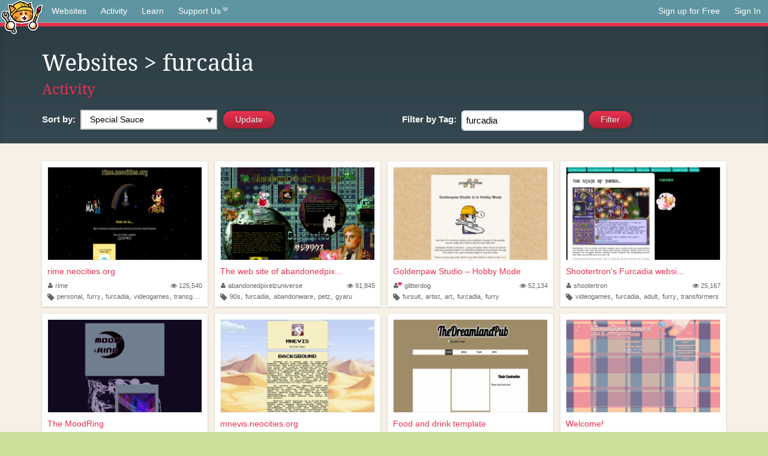

--- FILE ---
content_type: text/html;charset=utf-8
request_url: https://neocities.org/browse?tag=furcadia
body_size: 12855
content:
<!doctype html>
<html lang="en">
  <head>
    <title>Neocities - Sites tagged furcadia</title>

    <meta http-equiv="Content-Type" content="text/html; charset=UTF-8">
<meta name="description"        content="Create and surf awesome websites for free.">

<link rel="canonical" href="https://neocities.org/browse?tag=furcadia">

<meta property="og:title"       content="Neocities">
<meta property="og:type"        content="website">
<meta property="og:image"       content="https://neocities.org/img/neocities-front-screenshot.jpg">
<meta property="og:description" content="Create and surf awesome websites for free.">

<link rel="icon" type="image/x-icon" href="/img/favicon.png">

<meta name="viewport" content="width=device-width, minimum-scale=1, initial-scale=1">


    <link href="/css/neo.css" rel="stylesheet" type="text/css" media="all">


    <script src="/js/jquery-1.11.0.min.js"></script>

    <script src="/js/highlight/highlight.min.js"></script>
    <link rel="stylesheet" href="/css/highlight/styles/tomorrow-night.css">
    <script>
      hljs.highlightAll()

      document.addEventListener('DOMContentLoaded', function() {
        var eventDateElements = document.querySelectorAll('.local-date-title');
        eventDateElements.forEach(function(element) {
          var timestamp = element.getAttribute('data-timestamp');
          var date = dayjs.unix(timestamp);
          var formattedDate = date.format('MMMM D, YYYY [at] h:mm A');
          element.title = formattedDate;
        });
      });
    </script>
  </head>

  <body class="interior">
    <div class="page">
      <header class="header-Base">

  <nav class="header-Nav clearfix" role="navigation">

    <a href="#!" title="show small screen nav" class="small-Nav">
      <img src="/img/nav-Icon.png" alt="navigation icon" />
    </a>

    <ul class="h-Nav constant-Nav">
        <li>
    <a href="/browse" id="browse-link">Websites</a>
    <script>
      document.addEventListener('DOMContentLoaded', () => {
        const browseLink = document.getElementById('browse-link');

        if (window.location.pathname === '/browse') {
          const params = new URLSearchParams(window.location.search);
          const persistParams = new URLSearchParams();
          const validPattern = /^[a-zA-Z0-9 ]+$/;

          ['sort_by', 'tag'].forEach(key => {
            if (params.has(key)) {
              const value = params.get(key);
              if (value.length <= 25 && validPattern.test(value)) {
                persistParams.set(key, value);
              }
            }
          });

          localStorage.setItem('browseQuery', persistParams.toString());
        }

        const savedQuery = localStorage.getItem('browseQuery');

        if (savedQuery) {
          browseLink.href = `/browse?${savedQuery}`;
        }
      });
    </script>
  </li>
  <li>
    <a href="/activity">Activity</a>
  </li>
  <li>
    <a href="/tutorials">Learn</a>
  </li>

    <li>
      <a href="/supporter">Support Us<i class="fa fa-heart"></i></i></a>
    </li>

    </ul>

    <ul class="status-Nav">
        <li>
          <a href="/#new" class="create-New">Sign up for Free</a>
        </li>
        <li>
          <a href="/signin" class="sign-In">Sign In</a>
        </li>
      </ul>
  </nav>

  <div class="logo int-Logo">
    <a href="/" title="back to home">
      <span class="hidden">Neocities.org</span>
      <img src="/img/cat.png" alt="Neocities.org" />
    </a>
  </div>
</header>

      <div class="header-Outro with-columns browse-page">
  <div class="row content">
    <div class="col col-100">
        <h1><a href="/browse">Websites</a> > furcadia</h1>
        <h4><a href="/activity?tag=furcadia">Activity</a></h4>
    </div>

    <form id="search_criteria" action="/browse" method="GET">
      <div class="col col-50 filter">
        <fieldset class="grouping">
            <label class="text-Label" for="sort_by">Sort by:</label>
            <div class="select-Container">
              <select name="sort_by" id="sort_by" class="input-Select">
                <option value="special_sauce" selected>Special Sauce</option>
                <option value="random" >Random</option>
                <option value="most_followed" >Most Followed</option>
                <option value="last_updated" >Last Updated</option>
                <option value="views" >Views</option>
                <option value="tipping_enabled" >Tipping Enabled</option>
                <option value="oldest" >Oldest</option>
                <!-- <option value="robots" >Robots</option> -->
              </select>
            </div>

            <!--
              <div>
                <input name="is_nsfw" type="checkbox" value="true" > Show 18+ content
              </div>
            -->
            <input class="btn-Action" type="submit" value="Update">
        </fieldset>
      </div>
      <div class="col col-50 filter">
        <fieldset class="grouping">
            <label class="text-Label" for="tag"><span class="hide-on-mobile">Filter by </span>Tag:</label>
            <input class="input-Area typeahead" id="tag" name="tag" type="text" placeholder="pokemon" value="furcadia" autocapitalize="off" autocorrect="off" autocomplete="off" spellcheck="false" dir="auto" oninput="this.value = this.value.replace(/[^a-zA-Z0-9]+/g, '')">
            <input style="vertical-align: -4px;margin-left: 4px;" type="submit" class="btn-Action" value="Filter">
        </fieldset>
      </div>
    </div>
  </form>
</div>

<div class="browse-page">

  <ul class="row website-Gallery content int-Gall">
      <li id="username_rime">
        <a href="https://rime.neocities.org"
           class="neo-Screen-Shot"
           title="rime.neocities.org"
        >
          <span class="img-Holder" style="background:url(/site_screenshots/12/58/rime/index.html.540x405.webp) no-repeat;">
            <img src="/img/placeholder.png" alt="rime.neocities.org" />
          </span>
        </a>
        <div class="title">
          <a href="https://rime.neocities.org"
             title="rime.neocities.org"
          >rime.neocities.org</a>&nbsp;
        </div>
        <div class="site-info">
          <div class="username">
            <a href="/site/rime" title="Site Profile">
              <i class="fa fa-user"></i>rime
            </a>
          </div>
          <div class="site-stats hide-on-mobile">
            <a href="/site/rime" title="Visitors">
              <span>
                <i class="fa fa-eye"></i>
              </span>
                125,540
            </a>
          </div>
          <div class="site-tags">
              <i class="fa fa-tag" title="Tags"></i>
                <a class="" href="/browse?tag=personal">personal</a>,
                <a class="" href="/browse?tag=furry">furry</a>,
                <a class="" href="/browse?tag=furcadia">furcadia</a>,
                <a class="" href="/browse?tag=videogames">videogames</a>,
                <a class="" href="/browse?tag=transgender">transgender</a>
          </div>
        </div>
      </li>
      <li id="username_abandonedpixelzuniverse">
        <a href="https://abandonedpixelzuniverse.neocities.org"
           class="neo-Screen-Shot"
           title="The web site of abandonedpixelzuniverse"
        >
          <span class="img-Holder" style="background:url(/site_screenshots/28/21/abandonedpixelzuniverse/index.html.540x405.webp) no-repeat;">
            <img src="/img/placeholder.png" alt="The web site of abandonedpixelzuniverse" />
          </span>
        </a>
        <div class="title">
          <a href="https://abandonedpixelzuniverse.neocities.org"
             title="The web site of abandonedpixelzuniverse"
          >The web site of abandonedpix...</a>&nbsp;
        </div>
        <div class="site-info">
          <div class="username">
            <a href="/site/abandonedpixelzuniverse" title="Site Profile">
              <i class="fa fa-user"></i>abandonedpixelzuniverse
            </a>
          </div>
          <div class="site-stats hide-on-mobile">
            <a href="/site/abandonedpixelzuniverse" title="Visitors">
              <span>
                <i class="fa fa-eye"></i>
              </span>
                91,845
            </a>
          </div>
          <div class="site-tags">
              <i class="fa fa-tag" title="Tags"></i>
                <a class="" href="/browse?tag=90s">90s</a>,
                <a class="" href="/browse?tag=furcadia">furcadia</a>,
                <a class="" href="/browse?tag=abandonware">abandonware</a>,
                <a class="" href="/browse?tag=petz">petz</a>,
                <a class="" href="/browse?tag=gyaru">gyaru</a>
          </div>
        </div>
      </li>
      <li id="username_glitterdog">
        <a href="https://goldenpawstudio.ca"
           class="neo-Screen-Shot"
           title="Goldenpaw Studio – Hobby Mode"
        >
          <span class="img-Holder" style="background:url(/site_screenshots/32/77/glitterdog/index.html.540x405.webp) no-repeat;">
            <img src="/img/placeholder.png" alt="Goldenpaw Studio – Hobby Mode" />
          </span>
        </a>
        <div class="title">
          <a href="https://goldenpawstudio.ca"
             title="Goldenpaw Studio – Hobby Mode"
          >Goldenpaw Studio – Hobby Mode</a>&nbsp;
        </div>
        <div class="site-info">
          <div class="username">
            <a href="/site/glitterdog" title="Site Profile">
              <i class="fa fa-user"><i class="fa fa-heart"></i></i>glitterdog
            </a>
          </div>
          <div class="site-stats hide-on-mobile">
            <a href="/site/glitterdog" title="Visitors">
              <span>
                <i class="fa fa-eye"></i>
              </span>
                52,134
            </a>
          </div>
          <div class="site-tags">
              <i class="fa fa-tag" title="Tags"></i>
                <a class="" href="/browse?tag=fursuit">fursuit</a>,
                <a class="" href="/browse?tag=artist">artist</a>,
                <a class="" href="/browse?tag=art">art</a>,
                <a class="" href="/browse?tag=furcadia">furcadia</a>,
                <a class="" href="/browse?tag=furry">furry</a>
          </div>
        </div>
      </li>
      <li id="username_shootertron">
        <a href="https://shootertron.neocities.org"
           class="neo-Screen-Shot"
           title="Shootertron&#39;s Furcadia website"
        >
          <span class="img-Holder" style="background:url(/site_screenshots/20/83/shootertron/index.html.540x405.webp) no-repeat;">
            <img src="/img/placeholder.png" alt="Shootertron&#39;s Furcadia website" />
          </span>
        </a>
        <div class="title">
          <a href="https://shootertron.neocities.org"
             title="Shootertron&#39;s Furcadia website"
          >Shootertron&#39;s Furcadia websi...</a>&nbsp;
        </div>
        <div class="site-info">
          <div class="username">
            <a href="/site/shootertron" title="Site Profile">
              <i class="fa fa-user"></i>shootertron
            </a>
          </div>
          <div class="site-stats hide-on-mobile">
            <a href="/site/shootertron" title="Visitors">
              <span>
                <i class="fa fa-eye"></i>
              </span>
                25,167
            </a>
          </div>
          <div class="site-tags">
              <i class="fa fa-tag" title="Tags"></i>
                <a class="" href="/browse?tag=videogames">videogames</a>,
                <a class="" href="/browse?tag=furcadia">furcadia</a>,
                <a class="" href="/browse?tag=adult">adult</a>,
                <a class="" href="/browse?tag=furry">furry</a>,
                <a class="" href="/browse?tag=transformers">transformers</a>
          </div>
        </div>
      </li>
      <li id="username_mood-ring">
        <a href="https://mood-ring.neocities.org"
           class="neo-Screen-Shot"
           title="The MoodRing"
        >
          <span class="img-Holder" style="background:url(/site_screenshots/10/02/mood-ring/index.html.540x405.webp) no-repeat;">
            <img src="/img/placeholder.png" alt="The MoodRing" />
          </span>
        </a>
        <div class="title">
          <a href="https://mood-ring.neocities.org"
             title="The MoodRing"
          >The MoodRing</a>&nbsp;
        </div>
        <div class="site-info">
          <div class="username">
            <a href="/site/mood-ring" title="Site Profile">
              <i class="fa fa-user"><i class="fa fa-heart"></i></i>mood-ring
            </a>
          </div>
          <div class="site-stats hide-on-mobile">
            <a href="/site/mood-ring" title="Visitors">
              <span>
                <i class="fa fa-eye"></i>
              </span>
                16,655
            </a>
          </div>
          <div class="site-tags">
              <i class="fa fa-tag" title="Tags"></i>
                <a class="" href="/browse?tag=furcadia">furcadia</a>
          </div>
        </div>
      </li>
      <li id="username_mnevis">
        <a href="https://mnevis.neocities.org"
           class="neo-Screen-Shot"
           title="mnevis.neocities.org"
        >
          <span class="img-Holder" style="background:url(/site_screenshots/35/49/mnevis/index.html.540x405.webp) no-repeat;">
            <img src="/img/placeholder.png" alt="mnevis.neocities.org" />
          </span>
        </a>
        <div class="title">
          <a href="https://mnevis.neocities.org"
             title="mnevis.neocities.org"
          >mnevis.neocities.org</a>&nbsp;
        </div>
        <div class="site-info">
          <div class="username">
            <a href="/site/mnevis" title="Site Profile">
              <i class="fa fa-user"></i>mnevis
            </a>
          </div>
          <div class="site-stats hide-on-mobile">
            <a href="/site/mnevis" title="Visitors">
              <span>
                <i class="fa fa-eye"></i>
              </span>
                8,330
            </a>
          </div>
          <div class="site-tags">
              <i class="fa fa-tag" title="Tags"></i>
                <a class="" href="/browse?tag=furcadia">furcadia</a>
          </div>
        </div>
      </li>
      <li id="username_thedreamlandpub">
        <a href="https://thedreamlandpub.neocities.org"
           class="neo-Screen-Shot"
           title="Food and drink template"
        >
          <span class="img-Holder" style="background:url(/site_screenshots/41/18/thedreamlandpub/index.html.540x405.webp) no-repeat;">
            <img src="/img/placeholder.png" alt="Food and drink template" />
          </span>
        </a>
        <div class="title">
          <a href="https://thedreamlandpub.neocities.org"
             title="Food and drink template"
          >Food and drink template</a>&nbsp;
        </div>
        <div class="site-info">
          <div class="username">
            <a href="/site/thedreamlandpub" title="Site Profile">
              <i class="fa fa-user"></i>thedreamlandpub
            </a>
          </div>
          <div class="site-stats hide-on-mobile">
            <a href="/site/thedreamlandpub" title="Visitors">
              <span>
                <i class="fa fa-eye"></i>
              </span>
                413
            </a>
          </div>
          <div class="site-tags">
              <i class="fa fa-tag" title="Tags"></i>
                <a class="" href="/browse?tag=videogames">videogames</a>,
                <a class="" href="/browse?tag=furcadia">furcadia</a>
          </div>
        </div>
      </li>
      <li id="username_missooni">
        <a href="https://missooni.neocities.org"
           class="neo-Screen-Shot"
           title="Welcome!"
        >
          <span class="img-Holder" style="background:url(/site_screenshots/39/75/missooni/index.html.540x405.webp) no-repeat;">
            <img src="/img/placeholder.png" alt="Welcome!" />
          </span>
        </a>
        <div class="title">
          <a href="https://missooni.neocities.org"
             title="Welcome!"
          >Welcome!</a>&nbsp;
        </div>
        <div class="site-info">
          <div class="username">
            <a href="/site/missooni" title="Site Profile">
              <i class="fa fa-user"></i>missooni
            </a>
          </div>
          <div class="site-stats hide-on-mobile">
            <a href="/site/missooni" title="Visitors">
              <span>
                <i class="fa fa-eye"></i>
              </span>
                181
            </a>
          </div>
          <div class="site-tags">
              <i class="fa fa-tag" title="Tags"></i>
                <a class="" href="/browse?tag=furcadia">furcadia</a>,
                <a class="" href="/browse?tag=pixelart">pixelart</a>,
                <a class="" href="/browse?tag=3d">3d</a>,
                <a class="" href="/browse?tag=furry">furry</a>
          </div>
        </div>
      </li>
  </ul>

  

<div class="row content misc txt-Center">
  <h3>Site Search</h3>

    <form method="GET" action="/browse/search">
      <fieldset>
        <input name="q" type="text" placeholder="keywords" class="input-Area" autocapitalize="off" autocorrect="off" style="width: 300px;">
        <input class="btn btn-Action" type="submit" value="Search">
      </fieldset>
    </form>
</div>
<div class="row content misc">
  <h3 class="txt-Center">Popular Tags</h3>
  <p class="tagcloud">
      <a class="tag0" href="/browse?tag=art">art</a>&nbsp;&nbsp;
      <a class="tag0" href="/browse?tag=music">music</a>&nbsp;&nbsp;
      <a class="tag0" href="/browse?tag=videogames">videogames</a>&nbsp;&nbsp;
      <a class="tag0" href="/browse?tag=programming">programming</a>&nbsp;&nbsp;
      <a class="tag0" href="/browse?tag=anime">anime</a>&nbsp;&nbsp;
      <a class="tag0" href="/browse?tag=games">games</a>&nbsp;&nbsp;
      <a class="tag0" href="/browse?tag=food">food</a>&nbsp;&nbsp;
      <a class="tag0" href="/browse?tag=personal">personal</a>&nbsp;&nbsp;
      <a class="tag0" href="/browse?tag=writing">writing</a>&nbsp;&nbsp;
      <a class="tag0" href="/browse?tag=cats">cats</a>&nbsp;&nbsp;
      <a class="tag0" href="/browse?tag=blog">blog</a>&nbsp;&nbsp;
      <a class="tag0" href="/browse?tag=movies">movies</a>&nbsp;&nbsp;
      <a class="tag0" href="/browse?tag=books">books</a>&nbsp;&nbsp;
      <a class="tag0" href="/browse?tag=gaming">gaming</a>&nbsp;&nbsp;
      <a class="tag0" href="/browse?tag=fashion">fashion</a>&nbsp;&nbsp;
      <a class="tag0" href="/browse?tag=photography">photography</a>&nbsp;&nbsp;
      <a class="tag0" href="/browse?tag=comics">comics</a>&nbsp;&nbsp;
      <a class="tag0" href="/browse?tag=design">design</a>&nbsp;&nbsp;
      <a class="tag0" href="/browse?tag=animation">animation</a>&nbsp;&nbsp;
      <a class="tag0" href="/browse?tag=horror">horror</a>&nbsp;&nbsp;
      <a class="tag0" href="/browse?tag=game">game</a>&nbsp;&nbsp;
      <a class="tag0" href="/browse?tag=drawing">drawing</a>&nbsp;&nbsp;
      <a class="tag0" href="/browse?tag=coding">coding</a>&nbsp;&nbsp;
      <a class="tag0" href="/browse?tag=manga">manga</a>&nbsp;&nbsp;
      <a class="tag0" href="/browse?tag=arte">arte</a>&nbsp;&nbsp;
      <a class="tag0" href="/browse?tag=portfolio">portfolio</a>&nbsp;&nbsp;
      <a class="tag0" href="/browse?tag=furry">furry</a>&nbsp;&nbsp;
      <a class="tag0" href="/browse?tag=reading">reading</a>&nbsp;&nbsp;
      <a class="tag0" href="/browse?tag=ocs">ocs</a>&nbsp;&nbsp;
      <a class="tag0" href="/browse?tag=poetry">poetry</a>&nbsp;&nbsp;
      <a class="tag0" href="/browse?tag=technology">technology</a>&nbsp;&nbsp;
      <a class="tag0" href="/browse?tag=cute">cute</a>&nbsp;&nbsp;
      <a class="tag0" href="/browse?tag=kpop">kpop</a>&nbsp;&nbsp;
      <a class="tag0" href="/browse?tag=musica">musica</a>&nbsp;&nbsp;
      <a class="tag0" href="/browse?tag=history">history</a>&nbsp;&nbsp;
      <a class="tag0" href="/browse?tag=education">education</a>&nbsp;&nbsp;
      <a class="tag0" href="/browse?tag=animals">animals</a>&nbsp;&nbsp;
      <a class="tag0" href="/browse?tag=programacion">programacion</a>&nbsp;&nbsp;
      <a class="tag0" href="/browse?tag=film">film</a>&nbsp;&nbsp;
      <a class="tag0" href="/browse?tag=fun">fun</a>&nbsp;&nbsp;
      <a class="tag0" href="/browse?tag=roblox">roblox</a>&nbsp;&nbsp;
      <a class="tag0" href="/browse?tag=literature">literature</a>&nbsp;&nbsp;
      <a class="tag0" href="/browse?tag=sports">sports</a>&nbsp;&nbsp;
      <a class="tag0" href="/browse?tag=philosophy">philosophy</a>&nbsp;&nbsp;
      <a class="tag0" href="/browse?tag=html">html</a>&nbsp;&nbsp;
      <a class="tag0" href="/browse?tag=nature">nature</a>&nbsp;&nbsp;
      <a class="tag0" href="/browse?tag=science">science</a>&nbsp;&nbsp;
      <a class="tag0" href="/browse?tag=programing">programing</a>&nbsp;&nbsp;
      <a class="tag0" href="/browse?tag=tech">tech</a>&nbsp;&nbsp;
      <a class="tag0" href="/browse?tag=videogame">videogame</a>&nbsp;&nbsp;
      <a class="tag0" href="/browse?tag=travel">travel</a>&nbsp;&nbsp;
      <a class="tag0" href="/browse?tag=politics">politics</a>&nbsp;&nbsp;
      <a class="tag0" href="/browse?tag=minecraft">minecraft</a>&nbsp;&nbsp;
      <a class="tag0" href="/browse?tag=web">web</a>&nbsp;&nbsp;
      <a class="tag0" href="/browse?tag=gamedev">gamedev</a>&nbsp;&nbsp;
      <a class="tag0" href="/browse?tag=retro">retro</a>&nbsp;&nbsp;
      <a class="tag0" href="/browse?tag=school">school</a>&nbsp;&nbsp;
      <a class="tag0" href="/browse?tag=videojuegos">videojuegos</a>&nbsp;&nbsp;
      <a class="tag0" href="/browse?tag=life">life</a>&nbsp;&nbsp;
      <a class="tag0" href="/browse?tag=youtube">youtube</a>&nbsp;&nbsp;
      <a class="tag0" href="/browse?tag=cartoons">cartoons</a>&nbsp;&nbsp;
      <a class="tag0" href="/browse?tag=computers">computers</a>&nbsp;&nbsp;
      <a class="tag0" href="/browse?tag=love">love</a>&nbsp;&nbsp;
      <a class="tag0" href="/browse?tag=pokemon">pokemon</a>&nbsp;&nbsp;
      <a class="tag0" href="/browse?tag=2000s">2000s</a>&nbsp;&nbsp;
      <a class="tag0" href="/browse?tag=blogging">blogging</a>&nbsp;&nbsp;
      <a class="tag0" href="/browse?tag=diary">diary</a>&nbsp;&nbsp;
      <a class="tag0" href="/browse?tag=illustration">illustration</a>&nbsp;&nbsp;
      <a class="tag0" href="/browse?tag=video">video</a>&nbsp;&nbsp;
      <a class="tag0" href="/browse?tag=fantasy">fantasy</a>&nbsp;&nbsp;
      <a class="tag0" href="/browse?tag=pink">pink</a>&nbsp;&nbsp;
      <a class="tag0" href="/browse?tag=dogs">dogs</a>&nbsp;&nbsp;
      <a class="tag0" href="/browse?tag=random">random</a>&nbsp;&nbsp;
      <a class="tag0" href="/browse?tag=comic">comic</a>&nbsp;&nbsp;
      <a class="tag0" href="/browse?tag=idk">idk</a>&nbsp;&nbsp;
      <a class="tag0" href="/browse?tag=gardening">gardening</a>&nbsp;&nbsp;
      <a class="tag0" href="/browse?tag=internet">internet</a>&nbsp;&nbsp;
      <a class="tag0" href="/browse?tag=memes">memes</a>&nbsp;&nbsp;
      <a class="tag0" href="/browse?tag=videos">videos</a>&nbsp;&nbsp;
      <a class="tag0" href="/browse?tag=oc">oc</a>&nbsp;&nbsp;
      <a class="tag0" href="/browse?tag=linux">linux</a>&nbsp;&nbsp;
      <a class="tag0" href="/browse?tag=ai">ai</a>&nbsp;&nbsp;
      <a class="tag0" href="/browse?tag=cooking">cooking</a>&nbsp;&nbsp;
      <a class="tag0" href="/browse?tag=y2k">y2k</a>&nbsp;&nbsp;
      <a class="tag0" href="/browse?tag=test">test</a>&nbsp;&nbsp;
      <a class="tag0" href="/browse?tag=queer">queer</a>&nbsp;&nbsp;
      <a class="tag0" href="/browse?tag=kawaii">kawaii</a>&nbsp;&nbsp;
      <a class="tag0" href="/browse?tag=webcomic">webcomic</a>&nbsp;&nbsp;
      <a class="tag0" href="/browse?tag=nostalgia">nostalgia</a>&nbsp;&nbsp;
      <a class="tag0" href="/browse?tag=tv">tv</a>&nbsp;&nbsp;
      <a class="tag0" href="/browse?tag=fandom">fandom</a>&nbsp;&nbsp;
      <a class="tag0" href="/browse?tag=arg">arg</a>&nbsp;&nbsp;
      <a class="tag0" href="/browse?tag=aesthetic">aesthetic</a>&nbsp;&nbsp;
      <a class="tag0" href="/browse?tag=journal">journal</a>&nbsp;&nbsp;
      <a class="tag0" href="/browse?tag=emo">emo</a>&nbsp;&nbsp;
      <a class="tag0" href="/browse?tag=news">news</a>&nbsp;&nbsp;
      <a class="tag0" href="/browse?tag=business">business</a>&nbsp;&nbsp;
      <a class="tag0" href="/browse?tag=worldbuilding">worldbuilding</a>&nbsp;&nbsp;
      <a class="tag0" href="/browse?tag=fanfiction">fanfiction</a>&nbsp;&nbsp;
      <a class="tag1" href="/browse?tag=cars">cars</a>&nbsp;&nbsp;
      <a class="tag1" href="/browse?tag=crafts">crafts</a>&nbsp;&nbsp;
      <a class="tag1" href="/browse?tag=vocaloid">vocaloid</a>&nbsp;&nbsp;
      <a class="tag1" href="/browse?tag=learning">learning</a>&nbsp;&nbsp;
      <a class="tag1" href="/browse?tag=media">media</a>&nbsp;&nbsp;
      <a class="tag1" href="/browse?tag=health">health</a>&nbsp;&nbsp;
      <a class="tag1" href="/browse?tag=films">films</a>&nbsp;&nbsp;
      <a class="tag1" href="/browse?tag=silly">silly</a>&nbsp;&nbsp;
      <a class="tag1" href="/browse?tag=stuff">stuff</a>&nbsp;&nbsp;
      <a class="tag1" href="/browse?tag=space">space</a>&nbsp;&nbsp;
      <a class="tag1" href="/browse?tag=math">math</a>&nbsp;&nbsp;
      <a class="tag1" href="/browse?tag=fiction">fiction</a>&nbsp;&nbsp;
      <a class="tag1" href="/browse?tag=90s">90s</a>&nbsp;&nbsp;
      <a class="tag1" href="/browse?tag=cutecore">cutecore</a>&nbsp;&nbsp;
      <a class="tag1" href="/browse?tag=website">website</a>&nbsp;&nbsp;
      <a class="tag1" href="/browse?tag=stories">stories</a>&nbsp;&nbsp;
      <a class="tag1" href="/browse?tag=culture">culture</a>&nbsp;&nbsp;
      <a class="tag1" href="/browse?tag=scifi">scifi</a>&nbsp;&nbsp;
      <a class="tag1" href="/browse?tag=etc">etc</a>&nbsp;&nbsp;
      <a class="tag1" href="/browse?tag=arts">arts</a>&nbsp;&nbsp;
      <a class="tag1" href="/browse?tag=cat">cat</a>&nbsp;&nbsp;
      <a class="tag1" href="/browse?tag=painting">painting</a>&nbsp;&nbsp;
      <a class="tag1" href="/browse?tag=football">football</a>&nbsp;&nbsp;
      <a class="tag1" href="/browse?tag=css">css</a>&nbsp;&nbsp;
      <a class="tag1" href="/browse?tag=graphics">graphics</a>&nbsp;&nbsp;
      <a class="tag1" href="/browse?tag=journaling">journaling</a>&nbsp;&nbsp;
      <a class="tag1" href="/browse?tag=homestuck">homestuck</a>&nbsp;&nbsp;
      <a class="tag1" href="/browse?tag=baking">baking</a>&nbsp;&nbsp;
      <a class="tag1" href="/browse?tag=marketing">marketing</a>&nbsp;&nbsp;
      <a class="tag1" href="/browse?tag=goth">goth</a>&nbsp;&nbsp;
      <a class="tag1" href="/browse?tag=software">software</a>&nbsp;&nbsp;
      <a class="tag1" href="/browse?tag=punk">punk</a>&nbsp;&nbsp;
      <a class="tag1" href="/browse?tag=lgbt">lgbt</a>&nbsp;&nbsp;
      <a class="tag1" href="/browse?tag=3d">3d</a>&nbsp;&nbsp;
      <a class="tag1" href="/browse?tag=crochet">crochet</a>&nbsp;&nbsp;
      <a class="tag1" href="/browse?tag=commissions">commissions</a>&nbsp;&nbsp;
      <a class="tag1" href="/browse?tag=sanrio">sanrio</a>&nbsp;&nbsp;
      <a class="tag1" href="/browse?tag=cinema">cinema</a>&nbsp;&nbsp;
      <a class="tag1" href="/browse?tag=sport">sport</a>&nbsp;&nbsp;
      <a class="tag1" href="/browse?tag=pixelart">pixelart</a>&nbsp;&nbsp;
      <a class="tag1" href="/browse?tag=archive">archive</a>&nbsp;&nbsp;
      <a class="tag1" href="/browse?tag=psychology">psychology</a>&nbsp;&nbsp;
      <a class="tag1" href="/browse?tag=artist">artist</a>&nbsp;&nbsp;
      <a class="tag1" href="/browse?tag=digitalart">digitalart</a>&nbsp;&nbsp;
      <a class="tag1" href="/browse?tag=program">program</a>&nbsp;&nbsp;
      <a class="tag1" href="/browse?tag=dance">dance</a>&nbsp;&nbsp;
      <a class="tag1" href="/browse?tag=diy">diy</a>&nbsp;&nbsp;
      <a class="tag1" href="/browse?tag=me">me</a>&nbsp;&nbsp;
      <a class="tag1" href="/browse?tag=comida">comida</a>&nbsp;&nbsp;
      <a class="tag1" href="/browse?tag=series">series</a>&nbsp;&nbsp;
      <a class="tag1" href="/browse?tag=shows">shows</a>&nbsp;&nbsp;
      <a class="tag1" href="/browse?tag=makeup">makeup</a>&nbsp;&nbsp;
      <a class="tag1" href="/browse?tag=dnd">dnd</a>&nbsp;&nbsp;
      <a class="tag1" href="/browse?tag=characters">characters</a>&nbsp;&nbsp;
      <a class="tag1" href="/browse?tag=trans">trans</a>&nbsp;&nbsp;
      <a class="tag1" href="/browse?tag=funny">funny</a>&nbsp;&nbsp;
      <a class="tag1" href="/browse?tag=metal">metal</a>&nbsp;&nbsp;
      <a class="tag1" href="/browse?tag=religion">religion</a>&nbsp;&nbsp;
      <a class="tag1" href="/browse?tag=lgbtq">lgbtq</a>&nbsp;&nbsp;
      <a class="tag1" href="/browse?tag=graphicdesign">graphicdesign</a>&nbsp;&nbsp;
      <a class="tag1" href="/browse?tag=lifestyle">lifestyle</a>&nbsp;&nbsp;
      <a class="tag1" href="/browse?tag=cool">cool</a>&nbsp;&nbsp;
      <a class="tag1" href="/browse?tag=editing">editing</a>&nbsp;&nbsp;
      <a class="tag1" href="/browse?tag=creativity">creativity</a>&nbsp;&nbsp;
      <a class="tag1" href="/browse?tag=fanart">fanart</a>&nbsp;&nbsp;
      <a class="tag1" href="/browse?tag=entertainment">entertainment</a>&nbsp;&nbsp;
      <a class="tag1" href="/browse?tag=aboutme">aboutme</a>&nbsp;&nbsp;
      <a class="tag1" href="/browse?tag=clothes">clothes</a>&nbsp;&nbsp;
      <a class="tag1" href="/browse?tag=streaming">streaming</a>&nbsp;&nbsp;
      <a class="tag1" href="/browse?tag=rpg">rpg</a>&nbsp;&nbsp;
      <a class="tag1" href="/browse?tag=indie">indie</a>&nbsp;&nbsp;
      <a class="tag1" href="/browse?tag=sonic">sonic</a>&nbsp;&nbsp;
      <a class="tag1" href="/browse?tag=friends">friends</a>&nbsp;&nbsp;
      <a class="tag1" href="/browse?tag=javascript">javascript</a>&nbsp;&nbsp;
      <a class="tag1" href="/browse?tag=code">code</a>&nbsp;&nbsp;
      <a class="tag1" href="/browse?tag=development">development</a>&nbsp;&nbsp;
      <a class="tag1" href="/browse?tag=scene">scene</a>&nbsp;&nbsp;
      <a class="tag1" href="/browse?tag=story">story</a>&nbsp;&nbsp;
      <a class="tag1" href="/browse?tag=webcomics">webcomics</a>&nbsp;&nbsp;
      <a class="tag1" href="/browse?tag=plants">plants</a>&nbsp;&nbsp;
      <a class="tag1" href="/browse?tag=roleplay">roleplay</a>&nbsp;&nbsp;
      <a class="tag1" href="/browse?tag=comedy">comedy</a>&nbsp;&nbsp;
      <a class="tag1" href="/browse?tag=guitar">guitar</a>&nbsp;&nbsp;
      <a class="tag1" href="/browse?tag=languages">languages</a>&nbsp;&nbsp;
      <a class="tag1" href="/browse?tag=rock">rock</a>&nbsp;&nbsp;
      <a class="tag1" href="/browse?tag=weird">weird</a>&nbsp;&nbsp;
      <a class="tag1" href="/browse?tag=everything">everything</a>&nbsp;&nbsp;
      <a class="tag1" href="/browse?tag=electronics">electronics</a>&nbsp;&nbsp;
      <a class="tag1" href="/browse?tag=webcore">webcore</a>&nbsp;&nbsp;
      <a class="tag1" href="/browse?tag=zines">zines</a>&nbsp;&nbsp;
      <a class="tag1" href="/browse?tag=ttrpg">ttrpg</a>&nbsp;&nbsp;
      <a class="tag1" href="/browse?tag=sewing">sewing</a>&nbsp;&nbsp;
      <a class="tag1" href="/browse?tag=community">community</a>&nbsp;&nbsp;
      <a class="tag1" href="/browse?tag=study">study</a>&nbsp;&nbsp;
      <a class="tag1" href="/browse?tag=gay">gay</a>&nbsp;&nbsp;
      <a class="tag1" href="/browse?tag=aesthetics">aesthetics</a>&nbsp;&nbsp;
      <a class="tag1" href="/browse?tag=hacking">hacking</a>&nbsp;&nbsp;
      <a class="tag1" href="/browse?tag=reviews">reviews</a>&nbsp;&nbsp;
      <a class="tag1" href="/browse?tag=engineering">engineering</a>&nbsp;&nbsp;
      <a class="tag1" href="/browse?tag=cyberpunk">cyberpunk</a>&nbsp;&nbsp;
      <a class="tag2" href="/browse?tag=webdesign">webdesign</a>&nbsp;&nbsp;
      <a class="tag2" href="/browse?tag=educacion">educacion</a>&nbsp;&nbsp;
      <a class="tag2" href="/browse?tag=beauty">beauty</a>&nbsp;&nbsp;
      <a class="tag2" href="/browse?tag=basketball">basketball</a>&nbsp;&nbsp;
      <a class="tag2" href="/browse?tag=fnaf">fnaf</a>&nbsp;&nbsp;
      <a class="tag2" href="/browse?tag=computer">computer</a>&nbsp;&nbsp;
      <a class="tag2" href="/browse?tag=it">it</a>&nbsp;&nbsp;
      <a class="tag2" href="/browse?tag=informatica">informatica</a>&nbsp;&nbsp;
      <a class="tag2" href="/browse?tag=originalcharacters">originalcharacters</a>&nbsp;&nbsp;
      <a class="tag2" href="/browse?tag=soccer">soccer</a>&nbsp;&nbsp;
      <a class="tag2" href="/browse?tag=weirdcore">weirdcore</a>&nbsp;&nbsp;
      <a class="tag2" href="/browse?tag=social">social</a>&nbsp;&nbsp;
      <a class="tag2" href="/browse?tag=vintage">vintage</a>&nbsp;&nbsp;
      <a class="tag2" href="/browse?tag=oldweb">oldweb</a>&nbsp;&nbsp;
      <a class="tag2" href="/browse?tag=vtuber">vtuber</a>&nbsp;&nbsp;
      <a class="tag2" href="/browse?tag=spirituality">spirituality</a>&nbsp;&nbsp;
      <a class="tag2" href="/browse?tag=discord">discord</a>&nbsp;&nbsp;
      <a class="tag2" href="/browse?tag=photos">photos</a>&nbsp;&nbsp;
      <a class="tag2" href="/browse?tag=pets">pets</a>&nbsp;&nbsp;
      <a class="tag2" href="/browse?tag=project">project</a>&nbsp;&nbsp;
      <a class="tag2" href="/browse?tag=deltarune">deltarune</a>&nbsp;&nbsp;
      <a class="tag2" href="/browse?tag=blogs">blogs</a>&nbsp;&nbsp;
      <a class="tag2" href="/browse?tag=vaporwave">vaporwave</a>&nbsp;&nbsp;
      <a class="tag2" href="/browse?tag=architecture">architecture</a>&nbsp;&nbsp;
      <a class="tag2" href="/browse?tag=shop">shop</a>&nbsp;&nbsp;
      <a class="tag2" href="/browse?tag=storytelling">storytelling</a>&nbsp;&nbsp;
      <a class="tag2" href="/browse?tag=movie">movie</a>&nbsp;&nbsp;
      <a class="tag2" href="/browse?tag=flowers">flowers</a>&nbsp;&nbsp;
      <a class="tag2" href="/browse?tag=information">information</a>&nbsp;&nbsp;
      <a class="tag2" href="/browse?tag=clothing">clothing</a>&nbsp;&nbsp;
      <a class="tag2" href="/browse?tag=coffee">coffee</a>&nbsp;&nbsp;
      <a class="tag2" href="/browse?tag=about">about</a>&nbsp;&nbsp;
      <a class="tag2" href="/browse?tag=thoughts">thoughts</a>&nbsp;&nbsp;
      <a class="tag2" href="/browse?tag=language">language</a>&nbsp;&nbsp;
      <a class="tag2" href="/browse?tag=hobbies">hobbies</a>&nbsp;&nbsp;
      <a class="tag2" href="/browse?tag=shopping">shopping</a>&nbsp;&nbsp;
      <a class="tag2" href="/browse?tag=undertale">undertale</a>&nbsp;&nbsp;
      <a class="tag2" href="/browse?tag=japan">japan</a>&nbsp;&nbsp;
      <a class="tag2" href="/browse?tag=biology">biology</a>&nbsp;&nbsp;
      <a class="tag2" href="/browse?tag=nintendo">nintendo</a>&nbsp;&nbsp;
      <a class="tag2" href="/browse?tag=testing">testing</a>&nbsp;&nbsp;
      <a class="tag2" href="/browse?tag=mlp">mlp</a>&nbsp;&nbsp;
      <a class="tag2" href="/browse?tag=cosplay">cosplay</a>&nbsp;&nbsp;
      <a class="tag2" href="/browse?tag=magic">magic</a>&nbsp;&nbsp;
      <a class="tag2" href="/browse?tag=html5">html5</a>&nbsp;&nbsp;
      <a class="tag2" href="/browse?tag=book">book</a>&nbsp;&nbsp;
      <a class="tag2" href="/browse?tag=creative">creative</a>&nbsp;&nbsp;
      <a class="tag2" href="/browse?tag=lore">lore</a>&nbsp;&nbsp;
      <a class="tag2" href="/browse?tag=fitness">fitness</a>&nbsp;&nbsp;
      <a class="tag2" href="/browse?tag=digital">digital</a>&nbsp;&nbsp;
      <a class="tag2" href="/browse?tag=crypto">crypto</a>&nbsp;&nbsp;
      <a class="tag2" href="/browse?tag=radio">radio</a>&nbsp;&nbsp;
      <a class="tag2" href="/browse?tag=money">money</a>&nbsp;&nbsp;
      <a class="tag2" href="/browse?tag=ttrpgs">ttrpgs</a>&nbsp;&nbsp;
      <a class="tag2" href="/browse?tag=fandoms">fandoms</a>&nbsp;&nbsp;
      <a class="tag2" href="/browse?tag=experimental">experimental</a>&nbsp;&nbsp;
      <a class="tag2" href="/browse?tag=nothing">nothing</a>&nbsp;&nbsp;
      <a class="tag2" href="/browse?tag=blinkies">blinkies</a>&nbsp;&nbsp;
      <a class="tag2" href="/browse?tag=chat">chat</a>&nbsp;&nbsp;
      <a class="tag2" href="/browse?tag=physics">physics</a>&nbsp;&nbsp;
      <a class="tag2" href="/browse?tag=info">info</a>&nbsp;&nbsp;
      <a class="tag2" href="/browse?tag=alternative">alternative</a>&nbsp;&nbsp;
      <a class="tag2" href="/browse?tag=tecnologia">tecnologia</a>&nbsp;&nbsp;
      <a class="tag2" href="/browse?tag=astronomy">astronomy</a>&nbsp;&nbsp;
      <a class="tag2" href="/browse?tag=site">site</a>&nbsp;&nbsp;
      <a class="tag2" href="/browse?tag=websites">websites</a>&nbsp;&nbsp;
      <a class="tag2" href="/browse?tag=cybersecurity">cybersecurity</a>&nbsp;&nbsp;
      <a class="tag2" href="/browse?tag=singing">singing</a>&nbsp;&nbsp;
      <a class="tag2" href="/browse?tag=juegos">juegos</a>&nbsp;&nbsp;
      <a class="tag2" href="/browse?tag=japanese">japanese</a>&nbsp;&nbsp;
      <a class="tag2" href="/browse?tag=furries">furries</a>&nbsp;&nbsp;
      <a class="tag2" href="/browse?tag=birds">birds</a>&nbsp;&nbsp;
      <a class="tag2" href="/browse?tag=bugs">bugs</a>&nbsp;&nbsp;
      <a class="tag2" href="/browse?tag=occult">occult</a>&nbsp;&nbsp;
      <a class="tag2" href="/browse?tag=autism">autism</a>&nbsp;&nbsp;
      <a class="tag2" href="/browse?tag=witchcraft">witchcraft</a>&nbsp;&nbsp;
      <a class="tag2" href="/browse?tag=wip">wip</a>&nbsp;&nbsp;
      <a class="tag2" href="/browse?tag=anything">anything</a>&nbsp;&nbsp;
      <a class="tag2" href="/browse?tag=other">other</a>&nbsp;&nbsp;
      <a class="tag2" href="/browse?tag=finance">finance</a>&nbsp;&nbsp;
      <a class="tag2" href="/browse?tag=research">research</a>&nbsp;&nbsp;
      <a class="tag2" href="/browse?tag=band">band</a>&nbsp;&nbsp;
      <a class="tag2" href="/browse?tag=resume">resume</a>&nbsp;&nbsp;
      <a class="tag2" href="/browse?tag=futbol">futbol</a>&nbsp;&nbsp;
      <a class="tag2" href="/browse?tag=tvshows">tvshows</a>&nbsp;&nbsp;
      <a class="tag2" href="/browse?tag=crafting">crafting</a>&nbsp;&nbsp;
      <a class="tag2" href="/browse?tag=sleep">sleep</a>&nbsp;&nbsp;
      <a class="tag2" href="/browse?tag=television">television</a>&nbsp;&nbsp;
      <a class="tag2" href="/browse?tag=theatre">theatre</a>&nbsp;&nbsp;
      <a class="tag2" href="/browse?tag=profile">profile</a>&nbsp;&nbsp;
      <a class="tag2" href="/browse?tag=lain">lain</a>&nbsp;&nbsp;
      <a class="tag2" href="/browse?tag=sleeping">sleeping</a>&nbsp;&nbsp;
      <a class="tag2" href="/browse?tag=dolls">dolls</a>&nbsp;&nbsp;
      <a class="tag2" href="/browse?tag=projects">projects</a>&nbsp;&nbsp;
      <a class="tag2" href="/browse?tag=moda">moda</a>&nbsp;&nbsp;
      <a class="tag2" href="/browse?tag=personalwebsite">personalwebsite</a>&nbsp;&nbsp;
      <a class="tag2" href="/browse?tag=gamedevelopment">gamedevelopment</a>&nbsp;&nbsp;
      <a class="tag2" href="/browse?tag=events">events</a>&nbsp;&nbsp;
      <a class="tag2" href="/browse?tag=work">work</a>&nbsp;&nbsp;
      <a class="tag2" href="/browse?tag=vr">vr</a>&nbsp;&nbsp;
      <a class="tag3" href="/browse?tag=system">system</a>&nbsp;&nbsp;
      <a class="tag3" href="/browse?tag=linguistics">linguistics</a>&nbsp;&nbsp;
      <a class="tag3" href="/browse?tag=genshin">genshin</a>&nbsp;&nbsp;
      <a class="tag3" href="/browse?tag=apps">apps</a>&nbsp;&nbsp;
      <a class="tag3" href="/browse?tag=vampires">vampires</a>&nbsp;&nbsp;
      <a class="tag3" href="/browse?tag=interests">interests</a>&nbsp;&nbsp;
      <a class="tag3" href="/browse?tag=all">all</a>&nbsp;&nbsp;
      <a class="tag3" href="/browse?tag=knitting">knitting</a>&nbsp;&nbsp;
      <a class="tag3" href="/browse?tag=photo">photo</a>&nbsp;&nbsp;
      <a class="tag3" href="/browse?tag=fish">fish</a>&nbsp;&nbsp;
      <a class="tag3" href="/browse?tag=yaoi">yaoi</a>&nbsp;&nbsp;
      <a class="tag3" href="/browse?tag=ghchs">ghchs</a>&nbsp;&nbsp;
      <a class="tag3" href="/browse?tag=dreams">dreams</a>&nbsp;&nbsp;
      <a class="tag3" href="/browse?tag=splatoon">splatoon</a>&nbsp;&nbsp;
      <a class="tag3" href="/browse?tag=transgender">transgender</a>&nbsp;&nbsp;
      <a class="tag3" href="/browse?tag=python">python</a>&nbsp;&nbsp;
      <a class="tag3" href="/browse?tag=gatos">gatos</a>&nbsp;&nbsp;
      <a class="tag3" href="/browse?tag=webdevelopment">webdevelopment</a>&nbsp;&nbsp;
      <a class="tag3" href="/browse?tag=free">free</a>&nbsp;&nbsp;
      <a class="tag3" href="/browse?tag=meme">meme</a>&nbsp;&nbsp;
      <a class="tag3" href="/browse?tag=astrology">astrology</a>&nbsp;&nbsp;
      <a class="tag3" href="/browse?tag=carrd">carrd</a>&nbsp;&nbsp;
      <a class="tag3" href="/browse?tag=rap">rap</a>&nbsp;&nbsp;
      <a class="tag3" href="/browse?tag=fanfic">fanfic</a>&nbsp;&nbsp;
      <a class="tag3" href="/browse?tag=puzzle">puzzle</a>&nbsp;&nbsp;
      <a class="tag3" href="/browse?tag=mentalhealth">mentalhealth</a>&nbsp;&nbsp;
      <a class="tag3" href="/browse?tag=aliens">aliens</a>&nbsp;&nbsp;
      <a class="tag3" href="/browse?tag=developer">developer</a>&nbsp;&nbsp;
      <a class="tag3" href="/browse?tag=toys">toys</a>&nbsp;&nbsp;
      <a class="tag3" href="/browse?tag=wiki">wiki</a>&nbsp;&nbsp;
      <a class="tag3" href="/browse?tag=collecting">collecting</a>&nbsp;&nbsp;
      <a class="tag3" href="/browse?tag=app">app</a>&nbsp;&nbsp;
      <a class="tag3" href="/browse?tag=romance">romance</a>&nbsp;&nbsp;
      <a class="tag3" href="/browse?tag=windows">windows</a>&nbsp;&nbsp;
      <a class="tag3" href="/browse?tag=poems">poems</a>&nbsp;&nbsp;
      <a class="tag3" href="/browse?tag=coquette">coquette</a>&nbsp;&nbsp;
      <a class="tag3" href="/browse?tag=dancing">dancing</a>&nbsp;&nbsp;
      <a class="tag3" href="/browse?tag=pixels">pixels</a>&nbsp;&nbsp;
      <a class="tag3" href="/browse?tag=visualnovels">visualnovels</a>&nbsp;&nbsp;
      <a class="tag3" href="/browse?tag=animations">animations</a>&nbsp;&nbsp;
      <a class="tag3" href="/browse?tag=drawings">drawings</a>&nbsp;&nbsp;
      <a class="tag3" href="/browse?tag=cartoon">cartoon</a>&nbsp;&nbsp;
      <a class="tag3" href="/browse?tag=robots">robots</a>&nbsp;&nbsp;
      <a class="tag3" href="/browse?tag=fortnite">fortnite</a>&nbsp;&nbsp;
      <a class="tag3" href="/browse?tag=dog">dog</a>&nbsp;&nbsp;
      <a class="tag3" href="/browse?tag=english">english</a>&nbsp;&nbsp;
      <a class="tag3" href="/browse?tag=touhou">touhou</a>&nbsp;&nbsp;
      <a class="tag3" href="/browse?tag=bio">bio</a>&nbsp;&nbsp;
      <a class="tag3" href="/browse?tag=family">family</a>&nbsp;&nbsp;
      <a class="tag3" href="/browse?tag=tarot">tarot</a>&nbsp;&nbsp;
      <a class="tag3" href="/browse?tag=deportes">deportes</a>&nbsp;&nbsp;
      <a class="tag3" href="/browse?tag=frutigeraero">frutigeraero</a>&nbsp;&nbsp;
      <a class="tag3" href="/browse?tag=stamps">stamps</a>&nbsp;&nbsp;
      <a class="tag3" href="/browse?tag=gothic">gothic</a>&nbsp;&nbsp;
      <a class="tag3" href="/browse?tag=intro">intro</a>&nbsp;&nbsp;
      <a class="tag3" href="/browse?tag=a">a</a>&nbsp;&nbsp;
      <a class="tag3" href="/browse?tag=animes">animes</a>&nbsp;&nbsp;
      <a class="tag3" href="/browse?tag=marvel">marvel</a>&nbsp;&nbsp;
      <a class="tag3" href="/browse?tag=skateboarding">skateboarding</a>&nbsp;&nbsp;
      <a class="tag3" href="/browse?tag=pizza">pizza</a>&nbsp;&nbsp;
      <a class="tag3" href="/browse?tag=medicine">medicine</a>&nbsp;&nbsp;
      <a class="tag3" href="/browse?tag=online">online</a>&nbsp;&nbsp;
      <a class="tag3" href="/browse?tag=security">security</a>&nbsp;&nbsp;
      <a class="tag3" href="/browse?tag=essays">essays</a>&nbsp;&nbsp;
      <a class="tag3" href="/browse?tag=modding">modding</a>&nbsp;&nbsp;
      <a class="tag3" href="/browse?tag=links">links</a>&nbsp;&nbsp;
      <a class="tag3" href="/browse?tag=osc">osc</a>&nbsp;&nbsp;
      <a class="tag3" href="/browse?tag=humor">humor</a>&nbsp;&nbsp;
      <a class="tag3" href="/browse?tag=gamedesign">gamedesign</a>&nbsp;&nbsp;
      <a class="tag3" href="/browse?tag=mathematics">mathematics</a>&nbsp;&nbsp;
      <a class="tag3" href="/browse?tag=hiking">hiking</a>&nbsp;&nbsp;
      <a class="tag3" href="/browse?tag=gym">gym</a>&nbsp;&nbsp;
      <a class="tag3" href="/browse?tag=characterdesign">characterdesign</a>&nbsp;&nbsp;
      <a class="tag3" href="/browse?tag=data">data</a>&nbsp;&nbsp;
      <a class="tag3" href="/browse?tag=adventure">adventure</a>&nbsp;&nbsp;
      <a class="tag3" href="/browse?tag=interactive">interactive</a>&nbsp;&nbsp;
      <a class="tag3" href="/browse?tag=gyaru">gyaru</a>&nbsp;&nbsp;
      <a class="tag3" href="/browse?tag=teaching">teaching</a>&nbsp;&nbsp;
      <a class="tag3" href="/browse?tag=fnf">fnf</a>&nbsp;&nbsp;
      <a class="tag3" href="/browse?tag=journalism">journalism</a>&nbsp;&nbsp;
      <a class="tag3" href="/browse?tag=mystery">mystery</a>&nbsp;&nbsp;
      <a class="tag3" href="/browse?tag=gallery">gallery</a>&nbsp;&nbsp;
      <a class="tag3" href="/browse?tag=no">no</a>&nbsp;&nbsp;
      <a class="tag3" href="/browse?tag=dragons">dragons</a>&nbsp;&nbsp;
      <a class="tag3" href="/browse?tag=chess">chess</a>&nbsp;&nbsp;
      <a class="tag3" href="/browse?tag=roleplaying">roleplaying</a>&nbsp;&nbsp;
      <a class="tag3" href="/browse?tag=lol">lol</a>&nbsp;&nbsp;
      <a class="tag3" href="/browse?tag=creepypasta">creepypasta</a>&nbsp;&nbsp;
      <a class="tag3" href="/browse?tag=hobby">hobby</a>&nbsp;&nbsp;
      <a class="tag3" href="/browse?tag=zine">zine</a>&nbsp;&nbsp;
      <a class="tag3" href="/browse?tag=fansite">fansite</a>&nbsp;&nbsp;
      <a class="tag3" href="/browse?tag=rp">rp</a>&nbsp;&nbsp;
      <a class="tag3" href="/browse?tag=zonelets">zonelets</a>&nbsp;&nbsp;
      <a class="tag3" href="/browse?tag=objectshows">objectshows</a>&nbsp;&nbsp;
      <a class="tag3" href="/browse?tag=jfashion">jfashion</a>&nbsp;&nbsp;
      <a class="tag3" href="/browse?tag=gifs">gifs</a>&nbsp;&nbsp;
      <a class="tag3" href="/browse?tag=puzzles">puzzles</a>&nbsp;&nbsp;
      <a class="tag3" href="/browse?tag=birthday">birthday</a>&nbsp;&nbsp;
      <a class="tag3" href="/browse?tag=popculture">popculture</a>&nbsp;&nbsp;
      <a class="tag3" href="/browse?tag=pixel">pixel</a>&nbsp;&nbsp;
      <a class="tag4" href="/browse?tag=twitch">twitch</a>&nbsp;&nbsp;
      <a class="tag4" href="/browse?tag=resources">resources</a>&nbsp;&nbsp;
      <a class="tag4" href="/browse?tag=mythology">mythology</a>&nbsp;&nbsp;
      <a class="tag4" href="/browse?tag=yuri">yuri</a>&nbsp;&nbsp;
      <a class="tag4" href="/browse?tag=meow">meow</a>&nbsp;&nbsp;
      <a class="tag4" href="/browse?tag=vkei">vkei</a>&nbsp;&nbsp;
      <a class="tag4" href="/browse?tag=myself">myself</a>&nbsp;&nbsp;
      <a class="tag4" href="/browse?tag=musicals">musicals</a>&nbsp;&nbsp;
      <a class="tag4" href="/browse?tag=home">home</a>&nbsp;&nbsp;
      <a class="tag4" href="/browse?tag=breakcore">breakcore</a>&nbsp;&nbsp;
      <a class="tag4" href="/browse?tag=law">law</a>&nbsp;&nbsp;
      <a class="tag4" href="/browse?tag=dreamcore">dreamcore</a>&nbsp;&nbsp;
      <a class="tag4" href="/browse?tag=ocean">ocean</a>&nbsp;&nbsp;
      <a class="tag4" href="/browse?tag=ffxiv">ffxiv</a>&nbsp;&nbsp;
      <a class="tag4" href="/browse?tag=traveling">traveling</a>&nbsp;&nbsp;
      <a class="tag4" href="/browse?tag=novels">novels</a>&nbsp;&nbsp;
      <a class="tag4" href="/browse?tag=tf2">tf2</a>&nbsp;&nbsp;
      <a class="tag4" href="/browse?tag=scenecore">scenecore</a>&nbsp;&nbsp;
      <a class="tag4" href="/browse?tag=piano">piano</a>&nbsp;&nbsp;
      <a class="tag4" href="/browse?tag=blender">blender</a>&nbsp;&nbsp;
      <a class="tag4" href="/browse?tag=introduction">introduction</a>&nbsp;&nbsp;
      <a class="tag4" href="/browse?tag=peliculas">peliculas</a>&nbsp;&nbsp;
      <a class="tag4" href="/browse?tag=hiphop">hiphop</a>&nbsp;&nbsp;
      <a class="tag4" href="/browse?tag=audio">audio</a>&nbsp;&nbsp;
      <a class="tag4" href="/browse?tag=noise">noise</a>&nbsp;&nbsp;
      <a class="tag4" href="/browse?tag=privacy">privacy</a>&nbsp;&nbsp;
      <a class="tag4" href="/browse?tag=death">death</a>&nbsp;&nbsp;
      <a class="tag4" href="/browse?tag=recipes">recipes</a>&nbsp;&nbsp;
      <a class="tag4" href="/browse?tag=libros">libros</a>&nbsp;&nbsp;
      <a class="tag4" href="/browse?tag=graphic">graphic</a>&nbsp;&nbsp;
      <a class="tag4" href="/browse?tag=jogos">jogos</a>&nbsp;&nbsp;
      <a class="tag4" href="/browse?tag=danganronpa">danganronpa</a>&nbsp;&nbsp;
      <a class="tag4" href="/browse?tag=stars">stars</a>&nbsp;&nbsp;
      <a class="tag4" href="/browse?tag=progamming">progamming</a>&nbsp;&nbsp;
      <a class="tag4" href="/browse?tag=pjsk">pjsk</a>&nbsp;&nbsp;
      <a class="tag4" href="/browse?tag=twine">twine</a>&nbsp;&nbsp;
      <a class="tag4" href="/browse?tag=dark">dark</a>&nbsp;&nbsp;
      <a class="tag4" href="/browse?tag=bfdi">bfdi</a>&nbsp;&nbsp;
      <a class="tag4" href="/browse?tag=podcast">podcast</a>&nbsp;&nbsp;
      <a class="tag4" href="/browse?tag=style">style</a>&nbsp;&nbsp;
      <a class="tag4" href="/browse?tag=rpgs">rpgs</a>&nbsp;&nbsp;
      <a class="tag4" href="/browse?tag=ecommerce">ecommerce</a>&nbsp;&nbsp;
      <a class="tag4" href="/browse?tag=plushies">plushies</a>&nbsp;&nbsp;
      <a class="tag4" href="/browse?tag=indiegames">indiegames</a>&nbsp;&nbsp;
      <a class="tag4" href="/browse?tag=hellokitty">hellokitty</a>&nbsp;&nbsp;
      <a class="tag4" href="/browse?tag=studying">studying</a>&nbsp;&nbsp;
      <a class="tag4" href="/browse?tag=swag">swag</a>&nbsp;&nbsp;
      <a class="tag4" href="/browse?tag=communism">communism</a>&nbsp;&nbsp;
      <a class="tag4" href="/browse?tag=shrine">shrine</a>&nbsp;&nbsp;
      <a class="tag4" href="/browse?tag=socialmedia">socialmedia</a>&nbsp;&nbsp;
      <a class="tag4" href="/browse?tag=android">android</a>&nbsp;&nbsp;
      <a class="tag4" href="/browse?tag=paranormal">paranormal</a>&nbsp;&nbsp;
      <a class="tag4" href="/browse?tag=robotics">robotics</a>&nbsp;&nbsp;
      <a class="tag4" href="/browse?tag=pictures">pictures</a>&nbsp;&nbsp;
      <a class="tag4" href="/browse?tag=production">production</a>&nbsp;&nbsp;
      <a class="tag4" href="/browse?tag=car">car</a>&nbsp;&nbsp;
      <a class="tag4" href="/browse?tag=activism">activism</a>&nbsp;&nbsp;
      <a class="tag4" href="/browse?tag=awesome">awesome</a>&nbsp;&nbsp;
      <a class="tag4" href="/browse?tag=spanish">spanish</a>&nbsp;&nbsp;
      <a class="tag4" href="/browse?tag=omori">omori</a>&nbsp;&nbsp;
      <a class="tag4" href="/browse?tag=wrestling">wrestling</a>&nbsp;&nbsp;
      <a class="tag4" href="/browse?tag=bunnies">bunnies</a>&nbsp;&nbsp;
      <a class="tag4" href="/browse?tag=running">running</a>&nbsp;&nbsp;
      <a class="tag4" href="/browse?tag=foods">foods</a>&nbsp;&nbsp;
      <a class="tag4" href="/browse?tag=none">none</a>&nbsp;&nbsp;
      <a class="tag4" href="/browse?tag=pinterest">pinterest</a>&nbsp;&nbsp;
      <a class="tag4" href="/browse?tag=christianity">christianity</a>&nbsp;&nbsp;
      <a class="tag4" href="/browse?tag=jewelry">jewelry</a>&nbsp;&nbsp;
      <a class="tag4" href="/browse?tag=utau">utau</a>&nbsp;&nbsp;
      <a class="tag4" href="/browse?tag=amor">amor</a>&nbsp;&nbsp;
      <a class="tag4" href="/browse?tag=boardgames">boardgames</a>&nbsp;&nbsp;
      <a class="tag4" href="/browse?tag=lolita">lolita</a>&nbsp;&nbsp;
      <a class="tag4" href="/browse?tag=lesbian">lesbian</a>&nbsp;&nbsp;
      <a class="tag4" href="/browse?tag=deporte">deporte</a>&nbsp;&nbsp;
      <a class="tag4" href="/browse?tag=educational">educational</a>&nbsp;&nbsp;
      <a class="tag4" href="/browse?tag=anarchism">anarchism</a>&nbsp;&nbsp;
      <a class="tag4" href="/browse?tag=electronic">electronic</a>&nbsp;&nbsp;
      <a class="tag4" href="/browse?tag=craft">craft</a>&nbsp;&nbsp;
      <a class="tag4" href="/browse?tag=student">student</a>&nbsp;&nbsp;
      <a class="tag4" href="/browse?tag=vent">vent</a>&nbsp;&nbsp;
      <a class="tag4" href="/browse?tag=things">things</a>&nbsp;&nbsp;
      <a class="tag4" href="/browse?tag=filmmaking">filmmaking</a>&nbsp;&nbsp;
      <a class="tag4" href="/browse?tag=volleyball">volleyball</a>&nbsp;&nbsp;
      <a class="tag4" href="/browse?tag=girls">girls</a>&nbsp;&nbsp;
      <a class="tag4" href="/browse?tag=cine">cine</a>&nbsp;&nbsp;
      <a class="tag4" href="/browse?tag=travelling">travelling</a>&nbsp;&nbsp;
      <a class="tag4" href="/browse?tag=unblocked">unblocked</a>&nbsp;&nbsp;
      <a class="tag4" href="/browse?tag=misc">misc</a>&nbsp;&nbsp;
      <a class="tag4" href="/browse?tag=feminism">feminism</a>&nbsp;&nbsp;
      <a class="tag4" href="/browse?tag=god">god</a>&nbsp;&nbsp;
      <a class="tag4" href="/browse?tag=scratch">scratch</a>&nbsp;&nbsp;
      <a class="tag4" href="/browse?tag=grunge">grunge</a>&nbsp;&nbsp;
      <a class="tag4" href="/browse?tag=sharks">sharks</a>&nbsp;&nbsp;
      <a class="tag4" href="/browse?tag=bitcoin">bitcoin</a>&nbsp;&nbsp;
      <a class="tag4" href="/browse?tag=songs">songs</a>&nbsp;&nbsp;
      <a class="tag4" href="/browse?tag=store">store</a>&nbsp;&nbsp;
      <a class="tag4" href="/browse?tag=mario">mario</a>&nbsp;&nbsp;
      <a class="tag4" href="/browse?tag=geography">geography</a>&nbsp;&nbsp;
      <a class="tag4" href="/browse?tag=dev">dev</a>&nbsp;&nbsp;
      <a class="tag4" href="/browse?tag=webdev">webdev</a>&nbsp;&nbsp;
      <a class="tag5" href="/browse?tag=maths">maths</a>&nbsp;&nbsp;
      <a class="tag5" href="/browse?tag=clowns">clowns</a>&nbsp;&nbsp;
      <a class="tag5" href="/browse?tag=old">old</a>&nbsp;&nbsp;
      <a class="tag5" href="/browse?tag=realestate">realestate</a>&nbsp;&nbsp;
      <a class="tag5" href="/browse?tag=blue">blue</a>&nbsp;&nbsp;
      <a class="tag5" href="/browse?tag=computing">computing</a>&nbsp;&nbsp;
      <a class="tag5" href="/browse?tag=designing">designing</a>&nbsp;&nbsp;
      <a class="tag5" href="/browse?tag=3dmodeling">3dmodeling</a>&nbsp;&nbsp;
      <a class="tag5" href="/browse?tag=80s">80s</a>&nbsp;&nbsp;
      <a class="tag5" href="/browse?tag=outdoors">outdoors</a>&nbsp;&nbsp;
      <a class="tag5" href="/browse?tag=jpop">jpop</a>&nbsp;&nbsp;
      <a class="tag5" href="/browse?tag=doom">doom</a>&nbsp;&nbsp;
      <a class="tag5" href="/browse?tag=bl">bl</a>&nbsp;&nbsp;
      <a class="tag5" href="/browse?tag=pc">pc</a>&nbsp;&nbsp;
      <a class="tag5" href="/browse?tag=transformers">transformers</a>&nbsp;&nbsp;
      <a class="tag5" href="/browse?tag=vtubers">vtubers</a>&nbsp;&nbsp;
      <a class="tag5" href="/browse?tag=dinosaurs">dinosaurs</a>&nbsp;&nbsp;
      <a class="tag5" href="/browse?tag=environment">environment</a>&nbsp;&nbsp;
      <a class="tag5" href="/browse?tag=brasil">brasil</a>&nbsp;&nbsp;
      <a class="tag5" href="/browse?tag=flash">flash</a>&nbsp;&nbsp;
      <a class="tag5" href="/browse?tag=help">help</a>&nbsp;&nbsp;
      <a class="tag5" href="/browse?tag=collage">collage</a>&nbsp;&nbsp;
      <a class="tag5" href="/browse?tag=images">images</a>&nbsp;&nbsp;
      <a class="tag5" href="/browse?tag=college">college</a>&nbsp;&nbsp;
      <a class="tag5" href="/browse?tag=stickers">stickers</a>&nbsp;&nbsp;
      <a class="tag5" href="/browse?tag=starwars">starwars</a>&nbsp;&nbsp;
      <a class="tag5" href="/browse?tag=tools">tools</a>&nbsp;&nbsp;
      <a class="tag5" href="/browse?tag=jazz">jazz</a>&nbsp;&nbsp;
      <a class="tag5" href="/browse?tag=java">java</a>&nbsp;&nbsp;
      <a class="tag5" href="/browse?tag=fotografia">fotografia</a>&nbsp;&nbsp;
      <a class="tag5" href="/browse?tag=tumblr">tumblr</a>&nbsp;&nbsp;
      <a class="tag5" href="/browse?tag=creepy">creepy</a>&nbsp;&nbsp;
      <a class="tag5" href="/browse?tag=jesus">jesus</a>&nbsp;&nbsp;
      <a class="tag5" href="/browse?tag=bts">bts</a>&nbsp;&nbsp;
      <a class="tag5" href="/browse?tag=cafe">cafe</a>&nbsp;&nbsp;
      <a class="tag5" href="/browse?tag=acting">acting</a>&nbsp;&nbsp;
      <a class="tag5" href="/browse?tag=services">services</a>&nbsp;&nbsp;
      <a class="tag5" href="/browse?tag=novel">novel</a>&nbsp;&nbsp;
      <a class="tag5" href="/browse?tag=chemistry">chemistry</a>&nbsp;&nbsp;
      <a class="tag5" href="/browse?tag=alt">alt</a>&nbsp;&nbsp;
      <a class="tag5" href="/browse?tag=trains">trains</a>&nbsp;&nbsp;
      <a class="tag5" href="/browse?tag=event">event</a>&nbsp;&nbsp;
      <a class="tag5" href="/browse?tag=construction">construction</a>&nbsp;&nbsp;
      <a class="tag5" href="/browse?tag=epic">epic</a>&nbsp;&nbsp;
      <a class="tag5" href="/browse?tag=baseball">baseball</a>&nbsp;&nbsp;
      <a class="tag5" href="/browse?tag=computerscience">computerscience</a>&nbsp;&nbsp;
      <a class="tag5" href="/browse?tag=mcr">mcr</a>&nbsp;&nbsp;
      <a class="tag5" href="/browse?tag=programar">programar</a>&nbsp;&nbsp;
      <a class="tag5" href="/browse?tag=yoga">yoga</a>&nbsp;&nbsp;
      <a class="tag5" href="/browse?tag=escuela">escuela</a>&nbsp;&nbsp;
      <a class="tag5" href="/browse?tag=pastel">pastel</a>&nbsp;&nbsp;
      <a class="tag5" href="/browse?tag=translation">translation</a>&nbsp;&nbsp;
      <a class="tag5" href="/browse?tag=tea">tea</a>&nbsp;&nbsp;
      <a class="tag5" href="/browse?tag=plurality">plurality</a>&nbsp;&nbsp;
      <a class="tag5" href="/browse?tag=lego">lego</a>&nbsp;&nbsp;
      <a class="tag5" href="/browse?tag=collection">collection</a>&nbsp;&nbsp;
      <a class="tag5" href="/browse?tag=warriorcats">warriorcats</a>&nbsp;&nbsp;
      <a class="tag5" href="/browse?tag=theater">theater</a>&nbsp;&nbsp;
      <a class="tag5" href="/browse?tag=cyber">cyber</a>&nbsp;&nbsp;
      <a class="tag5" href="/browse?tag=args">args</a>&nbsp;&nbsp;
      <a class="tag5" href="/browse?tag=retrogaming">retrogaming</a>&nbsp;&nbsp;
      <a class="tag5" href="/browse?tag=persona">persona</a>&nbsp;&nbsp;
      <a class="tag5" href="/browse?tag=southpark">southpark</a>&nbsp;&nbsp;
      <a class="tag5" href="/browse?tag=multimedia">multimedia</a>&nbsp;&nbsp;
      <a class="tag5" href="/browse?tag=manhwa">manhwa</a>&nbsp;&nbsp;
      <a class="tag5" href="/browse?tag=whatever">whatever</a>&nbsp;&nbsp;
      <a class="tag5" href="/browse?tag=programas">programas</a>&nbsp;&nbsp;
      <a class="tag5" href="/browse?tag=therian">therian</a>&nbsp;&nbsp;
      <a class="tag5" href="/browse?tag=videoediting">videoediting</a>&nbsp;&nbsp;
      <a class="tag5" href="/browse?tag=js">js</a>&nbsp;&nbsp;
      <a class="tag5" href="/browse?tag=yes">yes</a>&nbsp;&nbsp;
      <a class="tag5" href="/browse?tag=tcc">tcc</a>&nbsp;&nbsp;
      <a class="tag5" href="/browse?tag=pop">pop</a>&nbsp;&nbsp;
      <a class="tag5" href="/browse?tag=horses">horses</a>&nbsp;&nbsp;
      <a class="tag5" href="/browse?tag=programmer">programmer</a>&nbsp;&nbsp;
      <a class="tag5" href="/browse?tag=vlog">vlog</a>&nbsp;&nbsp;
      <a class="tag5" href="/browse?tag=weed">weed</a>&nbsp;&nbsp;
      <a class="tag5" href="/browse?tag=cozy">cozy</a>&nbsp;&nbsp;
      <a class="tag5" href="/browse?tag=monsters">monsters</a>&nbsp;&nbsp;
      <a class="tag5" href="/browse?tag=tabletop">tabletop</a>&nbsp;&nbsp;
      <a class="tag5" href="/browse?tag=trading">trading</a>&nbsp;&nbsp;
      <a class="tag5" href="/browse?tag=gamer">gamer</a>&nbsp;&nbsp;
      <a class="tag5" href="/browse?tag=podcasts">podcasts</a>&nbsp;&nbsp;
      <a class="tag5" href="/browse?tag=supernatural">supernatural</a>&nbsp;&nbsp;
      <a class="tag5" href="/browse?tag=historia">historia</a>&nbsp;&nbsp;
      <a class="tag5" href="/browse?tag=truecrime">truecrime</a>&nbsp;&nbsp;
      <a class="tag5" href="/browse?tag=f1">f1</a>&nbsp;&nbsp;
      <a class="tag5" href="/browse?tag=forum">forum</a>&nbsp;&nbsp;
      <a class="tag5" href="/browse?tag=medical">medical</a>&nbsp;&nbsp;
      <a class="tag5" href="/browse?tag=miku">miku</a>&nbsp;&nbsp;
      <a class="tag5" href="/browse?tag=techno">techno</a>&nbsp;&nbsp;
      <a class="tag5" href="/browse?tag=tiktok">tiktok</a>&nbsp;&nbsp;
      <a class="tag5" href="/browse?tag=shoes">shoes</a>&nbsp;&nbsp;
      <a class="tag5" href="/browse?tag=otherkin">otherkin</a>&nbsp;&nbsp;
      <a class="tag5" href="/browse?tag=people">people</a>&nbsp;&nbsp;
      <a class="tag5" href="/browse?tag=literatura">literatura</a>&nbsp;&nbsp;
      <a class="tag5" href="/browse?tag=videography">videography</a>&nbsp;&nbsp;
      <a class="tag5" href="/browse?tag=hardware">hardware</a>&nbsp;&nbsp;
      <a class="tag5" href="/browse?tag=skating">skating</a>&nbsp;&nbsp;
      <a class="tag5" href="/browse?tag=weather">weather</a>&nbsp;&nbsp;
      <a class="tag6" href="/browse?tag=dc">dc</a>&nbsp;&nbsp;
      <a class="tag6" href="/browse?tag=insects">insects</a>&nbsp;&nbsp;
      <a class="tag6" href="/browse?tag=draw">draw</a>&nbsp;&nbsp;
      <a class="tag6" href="/browse?tag=estudiante">estudiante</a>&nbsp;&nbsp;
      <a class="tag6" href="/browse?tag=girly">girly</a>&nbsp;&nbsp;
      <a class="tag6" href="/browse?tag=drama">drama</a>&nbsp;&nbsp;
      <a class="tag6" href="/browse?tag=bsd">bsd</a>&nbsp;&nbsp;
      <a class="tag6" href="/browse?tag=economics">economics</a>&nbsp;&nbsp;
      <a class="tag6" href="/browse?tag=cricket">cricket</a>&nbsp;&nbsp;
      <a class="tag6" href="/browse?tag=salud">salud</a>&nbsp;&nbsp;
      <a class="tag6" href="/browse?tag=skincare">skincare</a>&nbsp;&nbsp;
      <a class="tag6" href="/browse?tag=enstars">enstars</a>&nbsp;&nbsp;
      <a class="tag6" href="/browse?tag=angels">angels</a>&nbsp;&nbsp;
      <a class="tag6" href="/browse?tag=socialism">socialism</a>&nbsp;&nbsp;
      <a class="tag6" href="/browse?tag=homepage">homepage</a>&nbsp;&nbsp;
      <a class="tag6" href="/browse?tag=opensource">opensource</a>&nbsp;&nbsp;
      <a class="tag6" href="/browse?tag=dj">dj</a>&nbsp;&nbsp;
      <a class="tag6" href="/browse?tag=search">search</a>&nbsp;&nbsp;
      <a class="tag6" href="/browse?tag=lgbtqia">lgbtqia</a>&nbsp;&nbsp;
      <a class="tag6" href="/browse?tag=maps">maps</a>&nbsp;&nbsp;
      <a class="tag6" href="/browse?tag=ecology">ecology</a>&nbsp;&nbsp;
      <a class="tag6" href="/browse?tag=restaurant">restaurant</a>&nbsp;&nbsp;
      <a class="tag6" href="/browse?tag=whimsy">whimsy</a>&nbsp;&nbsp;
      <a class="tag6" href="/browse?tag=green">green</a>&nbsp;&nbsp;
      <a class="tag6" href="/browse?tag=modeling">modeling</a>&nbsp;&nbsp;
      <a class="tag6" href="/browse?tag=freedom">freedom</a>&nbsp;&nbsp;
      <a class="tag6" href="/browse?tag=learn">learn</a>&nbsp;&nbsp;
      <a class="tag6" href="/browse?tag=hi">hi</a>&nbsp;&nbsp;
      <a class="tag6" href="/browse?tag=surrealism">surrealism</a>&nbsp;&nbsp;
      <a class="tag6" href="/browse?tag=ropa">ropa</a>&nbsp;&nbsp;
      <a class="tag6" href="/browse?tag=kandi">kandi</a>&nbsp;&nbsp;
      <a class="tag6" href="/browse?tag=kirby">kirby</a>&nbsp;&nbsp;
      <a class="tag6" href="/browse?tag=swimming">swimming</a>&nbsp;&nbsp;
      <a class="tag6" href="/browse?tag=turismo">turismo</a>&nbsp;&nbsp;
      <a class="tag6" href="/browse?tag=sound">sound</a>&nbsp;&nbsp;
      <a class="tag6" href="/browse?tag=curso">curso</a>&nbsp;&nbsp;
      <a class="tag6" href="/browse?tag=digitalmarketing">digitalmarketing</a>&nbsp;&nbsp;
      <a class="tag6" href="/browse?tag=animales">animales</a>&nbsp;&nbsp;
      <a class="tag6" href="/browse?tag=kidcore">kidcore</a>&nbsp;&nbsp;
      <a class="tag6" href="/browse?tag=ideas">ideas</a>&nbsp;&nbsp;
      <a class="tag6" href="/browse?tag=nerd">nerd</a>&nbsp;&nbsp;
      <a class="tag6" href="/browse?tag=trinkets">trinkets</a>&nbsp;&nbsp;
      <a class="tag6" href="/browse?tag=vhs">vhs</a>&nbsp;&nbsp;
      <a class="tag6" href="/browse?tag=text">text</a>&nbsp;&nbsp;
      <a class="tag6" href="/browse?tag=artwork">artwork</a>&nbsp;&nbsp;
      <a class="tag6" href="/browse?tag=animanga">animanga</a>&nbsp;&nbsp;
      <a class="tag6" href="/browse?tag=bible">bible</a>&nbsp;&nbsp;
      <a class="tag6" href="/browse?tag=world">world</a>&nbsp;&nbsp;
      <a class="tag6" href="/browse?tag=kdrama">kdrama</a>&nbsp;&nbsp;
      <a class="tag6" href="/browse?tag=closedspecies">closedspecies</a>&nbsp;&nbsp;
      <a class="tag6" href="/browse?tag=petz">petz</a>&nbsp;&nbsp;
      <a class="tag6" href="/browse?tag=tattoos">tattoos</a>&nbsp;&nbsp;
      <a class="tag6" href="/browse?tag=conspiracy">conspiracy</a>&nbsp;&nbsp;
      <a class="tag6" href="/browse?tag=cleaning">cleaning</a>&nbsp;&nbsp;
      <a class="tag6" href="/browse?tag=halloween">halloween</a>&nbsp;&nbsp;
      <a class="tag6" href="/browse?tag=tourism">tourism</a>&nbsp;&nbsp;
      <a class="tag6" href="/browse?tag=filmes">filmes</a>&nbsp;&nbsp;
      <a class="tag6" href="/browse?tag=author">author</a>&nbsp;&nbsp;
      <a class="tag6" href="/browse?tag=depression">depression</a>&nbsp;&nbsp;
      <a class="tag6" href="/browse?tag=chatting">chatting</a>&nbsp;&nbsp;
      <a class="tag6" href="/browse?tag=edm">edm</a>&nbsp;&nbsp;
      <a class="tag6" href="/browse?tag=cultura">cultura</a>&nbsp;&nbsp;
      <a class="tag6" href="/browse?tag=analysis">analysis</a>&nbsp;&nbsp;
      <a class="tag6" href="/browse?tag=service">service</a>&nbsp;&nbsp;
      <a class="tag6" href="/browse?tag=hockey">hockey</a>&nbsp;&nbsp;
      <a class="tag6" href="/browse?tag=fishing">fishing</a>&nbsp;&nbsp;
      <a class="tag6" href="/browse?tag=racing">racing</a>&nbsp;&nbsp;
      <a class="tag6" href="/browse?tag=furniture">furniture</a>&nbsp;&nbsp;
      <a class="tag6" href="/browse?tag=healthcare">healthcare</a>&nbsp;&nbsp;
      <a class="tag6" href="/browse?tag=shitposting">shitposting</a>&nbsp;&nbsp;
      <a class="tag6" href="/browse?tag=3dprinting">3dprinting</a>&nbsp;&nbsp;
      <a class="tag6" href="/browse?tag=cv">cv</a>&nbsp;&nbsp;
      <a class="tag6" href="/browse?tag=videogaming">videogaming</a>&nbsp;&nbsp;
      <a class="tag6" href="/browse?tag=academia">academia</a>&nbsp;&nbsp;
      <a class="tag6" href="/browse?tag=sociology">sociology</a>&nbsp;&nbsp;
      <a class="tag6" href="/browse?tag=did">did</a>&nbsp;&nbsp;
      <a class="tag6" href="/browse?tag=hardcore">hardcore</a>&nbsp;&nbsp;
      <a class="tag6" href="/browse?tag=egl">egl</a>&nbsp;&nbsp;
      <a class="tag6" href="/browse?tag=brazil">brazil</a>&nbsp;&nbsp;
      <a class="tag6" href="/browse?tag=drugs">drugs</a>&nbsp;&nbsp;
      <a class="tag6" href="/browse?tag=surreal">surreal</a>&nbsp;&nbsp;
      <a class="tag6" href="/browse?tag=friendship">friendship</a>&nbsp;&nbsp;
      <a class="tag6" href="/browse?tag=bands">bands</a>&nbsp;&nbsp;
      <a class="tag6" href="/browse?tag=blockchain">blockchain</a>&nbsp;&nbsp;
      <a class="tag6" href="/browse?tag=rats">rats</a>&nbsp;&nbsp;
      <a class="tag6" href="/browse?tag=women">women</a>&nbsp;&nbsp;
      <a class="tag6" href="/browse?tag=homework">homework</a>&nbsp;&nbsp;
      <a class="tag6" href="/browse?tag=scary">scary</a>&nbsp;&nbsp;
      <a class="tag6" href="/browse?tag=tennis">tennis</a>&nbsp;&nbsp;
      <a class="tag6" href="/browse?tag=frogs">frogs</a>&nbsp;&nbsp;
      <a class="tag6" href="/browse?tag=sculpture">sculpture</a>&nbsp;&nbsp;
      <a class="tag6" href="/browse?tag=hair">hair</a>&nbsp;&nbsp;
      <a class="tag6" href="/browse?tag=knowledge">knowledge</a>&nbsp;&nbsp;
      <a class="tag6" href="/browse?tag=chill">chill</a>&nbsp;&nbsp;
      <a class="tag6" href="/browse?tag=sketching">sketching</a>&nbsp;&nbsp;
      <a class="tag6" href="/browse?tag=colors">colors</a>&nbsp;&nbsp;
      <a class="tag6" href="/browse?tag=eating">eating</a>&nbsp;&nbsp;
      <a class="tag6" href="/browse?tag=plural">plural</a>&nbsp;&nbsp;
      <a class="tag6" href="/browse?tag=wedding">wedding</a>&nbsp;&nbsp;
      <a class="tag6" href="/browse?tag=mobile">mobile</a>&nbsp;&nbsp;
      <a class="tag7" href="/browse?tag=visualnovel">visualnovel</a>&nbsp;&nbsp;
      <a class="tag7" href="/browse?tag=thrifting">thrifting</a>&nbsp;&nbsp;
      <a class="tag7" href="/browse?tag=general">general</a>&nbsp;&nbsp;
      <a class="tag7" href="/browse?tag=programa">programa</a>&nbsp;&nbsp;
      <a class="tag7" href="/browse?tag=sciencefiction">sciencefiction</a>&nbsp;&nbsp;
      <a class="tag7" href="/browse?tag=networking">networking</a>&nbsp;&nbsp;
      <a class="tag7" href="/browse?tag=library">library</a>&nbsp;&nbsp;
      <a class="tag7" href="/browse?tag=livros">livros</a>&nbsp;&nbsp;
      <a class="tag7" href="/browse?tag=artes">artes</a>&nbsp;&nbsp;
      <a class="tag7" href="/browse?tag=academic">academic</a>&nbsp;&nbsp;
      <a class="tag7" href="/browse?tag=christian">christian</a>&nbsp;&nbsp;
      <a class="tag7" href="/browse?tag=aviation">aviation</a>&nbsp;&nbsp;
      <a class="tag7" href="/browse?tag=ambient">ambient</a>&nbsp;&nbsp;
      <a class="tag7" href="/browse?tag=cryptocurrency">cryptocurrency</a>&nbsp;&nbsp;
      <a class="tag7" href="/browse?tag=soft">soft</a>&nbsp;&nbsp;
      <a class="tag7" href="/browse?tag=creation">creation</a>&nbsp;&nbsp;
      <a class="tag7" href="/browse?tag=alterhuman">alterhuman</a>&nbsp;&nbsp;
      <a class="tag7" href="/browse?tag=informacion">informacion</a>&nbsp;&nbsp;
      <a class="tag7" href="/browse?tag=analog">analog</a>&nbsp;&nbsp;
      <a class="tag7" href="/browse?tag=quotes">quotes</a>&nbsp;&nbsp;
      <a class="tag7" href="/browse?tag=genshinimpact">genshinimpact</a>&nbsp;&nbsp;
      <a class="tag7" href="/browse?tag=rpgmaker">rpgmaker</a>&nbsp;&nbsp;
      <a class="tag7" href="/browse?tag=gacha">gacha</a>&nbsp;&nbsp;
      <a class="tag7" href="/browse?tag=society">society</a>&nbsp;&nbsp;
      <a class="tag7" href="/browse?tag=anarchy">anarchy</a>&nbsp;&nbsp;
      <a class="tag7" href="/browse?tag=server">server</a>&nbsp;&nbsp;
      <a class="tag7" href="/browse?tag=truth">truth</a>&nbsp;&nbsp;
      <a class="tag7" href="/browse?tag=tutorials">tutorials</a>&nbsp;&nbsp;
      <a class="tag7" href="/browse?tag=purple">purple</a>&nbsp;&nbsp;
      <a class="tag7" href="/browse?tag=programacao">programacao</a>&nbsp;&nbsp;
      <a class="tag7" href="/browse?tag=university">university</a>&nbsp;&nbsp;
      <a class="tag7" href="/browse?tag=mods">mods</a>&nbsp;&nbsp;
      <a class="tag7" href="/browse?tag=practice">practice</a>&nbsp;&nbsp;
      <a class="tag7" href="/browse?tag=sites">sites</a>&nbsp;&nbsp;
      <a class="tag7" href="/browse?tag=species">species</a>&nbsp;&nbsp;
      <a class="tag7" href="/browse?tag=mangas">mangas</a>&nbsp;&nbsp;
      <a class="tag7" href="/browse?tag=retrogames">retrogames</a>&nbsp;&nbsp;
      <a class="tag7" href="/browse?tag=graffiti">graffiti</a>&nbsp;&nbsp;
      <a class="tag7" href="/browse?tag=estudio">estudio</a>&nbsp;&nbsp;
      <a class="tag7" href="/browse?tag=foss">foss</a>&nbsp;&nbsp;
      <a class="tag7" href="/browse?tag=writting">writting</a>&nbsp;&nbsp;
      <a class="tag7" href="/browse?tag=ux">ux</a>&nbsp;&nbsp;
      <a class="tag7" href="/browse?tag=water">water</a>&nbsp;&nbsp;
      <a class="tag7" href="/browse?tag=cryptids">cryptids</a>&nbsp;&nbsp;
      <a class="tag7" href="/browse?tag=company">company</a>&nbsp;&nbsp;
      <a class="tag7" href="/browse?tag=glitch">glitch</a>&nbsp;&nbsp;
      <a class="tag7" href="/browse?tag=wellness">wellness</a>&nbsp;&nbsp;
      <a class="tag7" href="/browse?tag=sustainability">sustainability</a>&nbsp;&nbsp;
      <a class="tag7" href="/browse?tag=anthropology">anthropology</a>&nbsp;&nbsp;
      <a class="tag7" href="/browse?tag=batman">batman</a>&nbsp;&nbsp;
      <a class="tag7" href="/browse?tag=ghosts">ghosts</a>&nbsp;&nbsp;
      <a class="tag7" href="/browse?tag=programs">programs</a>&nbsp;&nbsp;
      <a class="tag7" href="/browse?tag=bot">bot</a>&nbsp;&nbsp;
      <a class="tag7" href="/browse?tag=erotica">erotica</a>&nbsp;&nbsp;
      <a class="tag7" href="/browse?tag=review">review</a>&nbsp;&nbsp;
      <a class="tag7" href="/browse?tag=miriadax">miriadax</a>&nbsp;&nbsp;
      <a class="tag7" href="/browse?tag=onepiece">onepiece</a>&nbsp;&nbsp;
      <a class="tag7" href="/browse?tag=jjba">jjba</a>&nbsp;&nbsp;
      <a class="tag7" href="/browse?tag=forsaken">forsaken</a>&nbsp;&nbsp;
      <a class="tag7" href="/browse?tag=magazine">magazine</a>&nbsp;&nbsp;
      <a class="tag7" href="/browse?tag=medieval">medieval</a>&nbsp;&nbsp;
      <a class="tag7" href="/browse?tag=cycling">cycling</a>&nbsp;&nbsp;
      <a class="tag7" href="/browse?tag=conlang">conlang</a>&nbsp;&nbsp;
      <a class="tag7" href="/browse?tag=harrypotter">harrypotter</a>&nbsp;&nbsp;
      <a class="tag7" href="/browse?tag=garden">garden</a>&nbsp;&nbsp;
      <a class="tag7" href="/browse?tag=webseries">webseries</a>&nbsp;&nbsp;
      <a class="tag7" href="/browse?tag=google">google</a>&nbsp;&nbsp;
      <a class="tag7" href="/browse?tag=character">character</a>&nbsp;&nbsp;
      <a class="tag7" href="/browse?tag=css3">css3</a>&nbsp;&nbsp;
      <a class="tag7" href="/browse?tag=schoolproject">schoolproject</a>&nbsp;&nbsp;
      <a class="tag7" href="/browse?tag=writer">writer</a>&nbsp;&nbsp;
      <a class="tag7" href="/browse?tag=esoteric">esoteric</a>&nbsp;&nbsp;
      <a class="tag7" href="/browse?tag=nails">nails</a>&nbsp;&nbsp;
      <a class="tag7" href="/browse?tag=neocities">neocities</a>&nbsp;&nbsp;
      <a class="tag7" href="/browse?tag=guns">guns</a>&nbsp;&nbsp;
      <a class="tag7" href="/browse?tag=live">live</a>&nbsp;&nbsp;
      <a class="tag7" href="/browse?tag=otaku">otaku</a>&nbsp;&nbsp;
      <a class="tag7" href="/browse?tag=class">class</a>&nbsp;&nbsp;
      <a class="tag7" href="/browse?tag=noticias">noticias</a>&nbsp;&nbsp;
      <a class="tag7" href="/browse?tag=yapping">yapping</a>&nbsp;&nbsp;
      <a class="tag7" href="/browse?tag=theology">theology</a>&nbsp;&nbsp;
      <a class="tag7" href="/browse?tag=superheroes">superheroes</a>&nbsp;&nbsp;
      <a class="tag7" href="/browse?tag=kids">kids</a>&nbsp;&nbsp;
      <a class="tag7" href="/browse?tag=archives">archives</a>&nbsp;&nbsp;
      <a class="tag7" href="/browse?tag=tattoo">tattoo</a>&nbsp;&nbsp;
      <a class="tag7" href="/browse?tag=3dart">3dart</a>&nbsp;&nbsp;
      <a class="tag7" href="/browse?tag=talking">talking</a>&nbsp;&nbsp;
      <a class="tag7" href="/browse?tag=theory">theory</a>&nbsp;&nbsp;
      <a class="tag7" href="/browse?tag=rants">rants</a>&nbsp;&nbsp;
      <a class="tag7" href="/browse?tag=twitter">twitter</a>&nbsp;&nbsp;
      <a class="tag7" href="/browse?tag=ceramics">ceramics</a>&nbsp;&nbsp;
      <a class="tag7" href="/browse?tag=startrek">startrek</a>&nbsp;&nbsp;
      <a class="tag7" href="/browse?tag=instagram">instagram</a>&nbsp;&nbsp;
      <a class="tag7" href="/browse?tag=camping">camping</a>&nbsp;&nbsp;
      <a class="tag7" href="/browse?tag=revival">revival</a>&nbsp;&nbsp;
      <a class="tag7" href="/browse?tag=bikes">bikes</a>&nbsp;&nbsp;
      <a class="tag7" href="/browse?tag=cs">cs</a>&nbsp;&nbsp;
      <a class="tag7" href="/browse?tag=unblockedgames">unblockedgames</a>&nbsp;&nbsp;
      <a class="tag7" href="/browse?tag=building">building</a>&nbsp;&nbsp;
      <a class="tag7" href="/browse?tag=cards">cards</a>&nbsp;&nbsp;
      <a class="tag8" href="/browse?tag=disney">disney</a>&nbsp;&nbsp;
      <a class="tag8" href="/browse?tag=animal">animal</a>&nbsp;&nbsp;
      <a class="tag8" href="/browse?tag=crocheting">crocheting</a>&nbsp;&nbsp;
      <a class="tag8" href="/browse?tag=analoghorror">analoghorror</a>&nbsp;&nbsp;
      <a class="tag8" href="/browse?tag=performance">performance</a>&nbsp;&nbsp;
      <a class="tag8" href="/browse?tag=crime">crime</a>&nbsp;&nbsp;
      <a class="tag8" href="/browse?tag=illustrations">illustrations</a>&nbsp;&nbsp;
      <a class="tag8" href="/browse?tag=shitpost">shitpost</a>&nbsp;&nbsp;
      <a class="tag8" href="/browse?tag=vampire">vampire</a>&nbsp;&nbsp;
      <a class="tag8" href="/browse?tag=notes">notes</a>&nbsp;&nbsp;
      <a class="tag8" href="/browse?tag=rhythmgames">rhythmgames</a>&nbsp;&nbsp;
      <a class="tag8" href="/browse?tag=play">play</a>&nbsp;&nbsp;
      <a class="tag8" href="/browse?tag=church">church</a>&nbsp;&nbsp;
      <a class="tag8" href="/browse?tag=lostmedia">lostmedia</a>&nbsp;&nbsp;
      <a class="tag8" href="/browse?tag=idols">idols</a>&nbsp;&nbsp;
      <a class="tag8" href="/browse?tag=blood">blood</a>&nbsp;&nbsp;
      <a class="tag8" href="/browse?tag=future">future</a>&nbsp;&nbsp;
      <a class="tag8" href="/browse?tag=advertising">advertising</a>&nbsp;&nbsp;
      <a class="tag8" href="/browse?tag=french">french</a>&nbsp;&nbsp;
      <a class="tag8" href="/browse?tag=os">os</a>&nbsp;&nbsp;
      <a class="tag8" href="/browse?tag=dating">dating</a>&nbsp;&nbsp;
      <a class="tag8" href="/browse?tag=industrial">industrial</a>&nbsp;&nbsp;
      <a class="tag8" href="/browse?tag=liminal">liminal</a>&nbsp;&nbsp;
      <a class="tag8" href="/browse?tag=decor">decor</a>&nbsp;&nbsp;
      <a class="tag8" href="/browse?tag=meditation">meditation</a>&nbsp;&nbsp;
      <a class="tag8" href="/browse?tag=articles">articles</a>&nbsp;&nbsp;
      <a class="tag8" href="/browse?tag=musicproduction">musicproduction</a>&nbsp;&nbsp;
      <a class="tag8" href="/browse?tag=evangelion">evangelion</a>&nbsp;&nbsp;
      <a class="tag8" href="/browse?tag=spiderman">spiderman</a>&nbsp;&nbsp;
      <a class="tag8" href="/browse?tag=handmade">handmade</a>&nbsp;&nbsp;
      <a class="tag8" href="/browse?tag=training">training</a>&nbsp;&nbsp;
      <a class="tag8" href="/browse?tag=creating">creating</a>&nbsp;&nbsp;
      <a class="tag8" href="/browse?tag=viajes">viajes</a>&nbsp;&nbsp;
      <a class="tag8" href="/browse?tag=house">house</a>&nbsp;&nbsp;
      <a class="tag8" href="/browse?tag=apple">apple</a>&nbsp;&nbsp;
      <a class="tag8" href="/browse?tag=synthesizers">synthesizers</a>&nbsp;&nbsp;
      <a class="tag8" href="/browse?tag=shrines">shrines</a>&nbsp;&nbsp;
      <a class="tag8" href="/browse?tag=chaos">chaos</a>&nbsp;&nbsp;
      <a class="tag8" href="/browse?tag=originalcharacter">originalcharacter</a>&nbsp;&nbsp;
      <a class="tag8" href="/browse?tag=kdramas">kdramas</a>&nbsp;&nbsp;
      <a class="tag8" href="/browse?tag=concerts">concerts</a>&nbsp;&nbsp;
      <a class="tag8" href="/browse?tag=shoegaze">shoegaze</a>&nbsp;&nbsp;
      <a class="tag8" href="/browse?tag=selfship">selfship</a>&nbsp;&nbsp;
      <a class="tag8" href="/browse?tag=ultrakill">ultrakill</a>&nbsp;&nbsp;
      <a class="tag8" href="/browse?tag=interactivefiction">interactivefiction</a>&nbsp;&nbsp;
      <a class="tag8" href="/browse?tag=frontend">frontend</a>&nbsp;&nbsp;
      <a class="tag8" href="/browse?tag=youtuber">youtuber</a>&nbsp;&nbsp;
      <a class="tag8" href="/browse?tag=scrapbooking">scrapbooking</a>&nbsp;&nbsp;
      <a class="tag8" href="/browse?tag=desing">desing</a>&nbsp;&nbsp;
      <a class="tag8" href="/browse?tag=content">content</a>&nbsp;&nbsp;
      <a class="tag8" href="/browse?tag=voiceacting">voiceacting</a>&nbsp;&nbsp;
      <a class="tag8" href="/browse?tag=sims">sims</a>&nbsp;&nbsp;
      <a class="tag8" href="/browse?tag=disability">disability</a>&nbsp;&nbsp;
      <a class="tag8" href="/browse?tag=party">party</a>&nbsp;&nbsp;
      <a class="tag8" href="/browse?tag=prompts">prompts</a>&nbsp;&nbsp;
      <a class="tag8" href="/browse?tag=folklore">folklore</a>&nbsp;&nbsp;
      <a class="tag8" href="/browse?tag=jobs">jobs</a>&nbsp;&nbsp;
      <a class="tag8" href="/browse?tag=communication">communication</a>&nbsp;&nbsp;
      <a class="tag8" href="/browse?tag=crk">crk</a>&nbsp;&nbsp;
      <a class="tag8" href="/browse?tag=vlogs">vlogs</a>&nbsp;&nbsp;
      <a class="tag8" href="/browse?tag=satire">satire</a>&nbsp;&nbsp;
      <a class="tag8" href="/browse?tag=new">new</a>&nbsp;&nbsp;
      <a class="tag8" href="/browse?tag=terror">terror</a>&nbsp;&nbsp;
      <a class="tag8" href="/browse?tag=seals">seals</a>&nbsp;&nbsp;
      <a class="tag8" href="/browse?tag=visualkei">visualkei</a>&nbsp;&nbsp;
      <a class="tag8" href="/browse?tag=designer">designer</a>&nbsp;&nbsp;
      <a class="tag8" href="/browse?tag=neopets">neopets</a>&nbsp;&nbsp;
      <a class="tag8" href="/browse?tag=datascience">datascience</a>&nbsp;&nbsp;
      <a class="tag8" href="/browse?tag=finalfantasy">finalfantasy</a>&nbsp;&nbsp;
      <a class="tag8" href="/browse?tag=tareas">tareas</a>&nbsp;&nbsp;
      <a class="tag8" href="/browse?tag=silliness">silliness</a>&nbsp;&nbsp;
      <a class="tag8" href="/browse?tag=exercise">exercise</a>&nbsp;&nbsp;
      <a class="tag8" href="/browse?tag=calculator">calculator</a>&nbsp;&nbsp;
      <a class="tag8" href="/browse?tag=vida">vida</a>&nbsp;&nbsp;
      <a class="tag8" href="/browse?tag=embroidery">embroidery</a>&nbsp;&nbsp;
      <a class="tag8" href="/browse?tag=spooky">spooky</a>&nbsp;&nbsp;
      <a class="tag8" href="/browse?tag=entretenimiento">entretenimiento</a>&nbsp;&nbsp;
      <a class="tag8" href="/browse?tag=repair">repair</a>&nbsp;&nbsp;
      <a class="tag8" href="/browse?tag=mylittlepony">mylittlepony</a>&nbsp;&nbsp;
      <a class="tag8" href="/browse?tag=tecnology">tecnology</a>&nbsp;&nbsp;
      <a class="tag8" href="/browse?tag=animalcrossing">animalcrossing</a>&nbsp;&nbsp;
      <a class="tag8" href="/browse?tag=zelda">zelda</a>&nbsp;&nbsp;
      <a class="tag8" href="/browse?tag=tarea">tarea</a>&nbsp;&nbsp;
      <a class="tag8" href="/browse?tag=vrchat">vrchat</a>&nbsp;&nbsp;
      <a class="tag8" href="/browse?tag=doodles">doodles</a>&nbsp;&nbsp;
      <a class="tag8" href="/browse?tag=magick">magick</a>&nbsp;&nbsp;
      <a class="tag8" href="/browse?tag=shifting">shifting</a>&nbsp;&nbsp;
      <a class="tag8" href="/browse?tag=halflife">halflife</a>&nbsp;&nbsp;
      <a class="tag8" href="/browse?tag=vinyl">vinyl</a>&nbsp;&nbsp;
      <a class="tag8" href="/browse?tag=paganism">paganism</a>&nbsp;&nbsp;
      <a class="tag8" href="/browse?tag=rainbow">rainbow</a>&nbsp;&nbsp;
      <a class="tag8" href="/browse?tag=facts">facts</a>&nbsp;&nbsp;
      <a class="tag8" href="/browse?tag=joke">joke</a>&nbsp;&nbsp;
      <a class="tag8" href="/browse?tag=rambling">rambling</a>&nbsp;&nbsp;
      <a class="tag8" href="/browse?tag=quiz">quiz</a>&nbsp;&nbsp;
      <a class="tag8" href="/browse?tag=poesia">poesia</a>&nbsp;&nbsp;
      <a class="tag8" href="/browse?tag=sweets">sweets</a>&nbsp;&nbsp;
      <a class="tag8" href="/browse?tag=geek">geek</a>&nbsp;&nbsp;
      <a class="tag8" href="/browse?tag=sanat">sanat</a>&nbsp;&nbsp;
      <a class="tag8" href="/browse?tag=something">something</a>&nbsp;&nbsp;
      <a class="tag9" href="/browse?tag=creatures">creatures</a>&nbsp;&nbsp;
      <a class="tag9" href="/browse?tag=black">black</a>&nbsp;&nbsp;
      <a class="tag9" href="/browse?tag=marxism">marxism</a>&nbsp;&nbsp;
      <a class="tag9" href="/browse?tag=cult">cult</a>&nbsp;&nbsp;
      <a class="tag9" href="/browse?tag=commission">commission</a>&nbsp;&nbsp;
      <a class="tag9" href="/browse?tag=download">download</a>&nbsp;&nbsp;
      <a class="tag9" href="/browse?tag=hack">hack</a>&nbsp;&nbsp;
      <a class="tag9" href="/browse?tag=anthro">anthro</a>&nbsp;&nbsp;
      <a class="tag9" href="/browse?tag=developing">developing</a>&nbsp;&nbsp;
      <a class="tag9" href="/browse?tag=overwatch">overwatch</a>&nbsp;&nbsp;
      <a class="tag9" href="/browse?tag=vtubing">vtubing</a>&nbsp;&nbsp;
      <a class="tag9" href="/browse?tag=spiritual">spiritual</a>&nbsp;&nbsp;
      <a class="tag9" href="/browse?tag=animating">animating</a>&nbsp;&nbsp;
      <a class="tag9" href="/browse?tag=musics">musics</a>&nbsp;&nbsp;
      <a class="tag9" href="/browse?tag=jokes">jokes</a>&nbsp;&nbsp;
      <a class="tag9" href="/browse?tag=cheese">cheese</a>&nbsp;&nbsp;
      <a class="tag9" href="/browse?tag=miscellaneous">miscellaneous</a>&nbsp;&nbsp;
      <a class="tag9" href="/browse?tag=islam">islam</a>&nbsp;&nbsp;
      <a class="tag9" href="/browse?tag=photoshop">photoshop</a>&nbsp;&nbsp;
      <a class="tag9" href="/browse?tag=daily">daily</a>&nbsp;&nbsp;
      <a class="tag9" href="/browse?tag=ranfren">ranfren</a>&nbsp;&nbsp;
      <a class="tag9" href="/browse?tag=kink">kink</a>&nbsp;&nbsp;
      <a class="tag9" href="/browse?tag=desarrollo">desarrollo</a>&nbsp;&nbsp;
      <a class="tag9" href="/browse?tag=adhd">adhd</a>&nbsp;&nbsp;
      <a class="tag9" href="/browse?tag=hotel">hotel</a>&nbsp;&nbsp;
      <a class="tag9" href="/browse?tag=military">military</a>&nbsp;&nbsp;
      <a class="tag9" href="/browse?tag=beach">beach</a>&nbsp;&nbsp;
      <a class="tag9" href="/browse?tag=bass">bass</a>&nbsp;&nbsp;
      <a class="tag9" href="/browse?tag=creativewriting">creativewriting</a>&nbsp;&nbsp;
      <a class="tag9" href="/browse?tag=tic">tic</a>&nbsp;&nbsp;
      <a class="tag9" href="/browse?tag=vegan">vegan</a>&nbsp;&nbsp;
      <a class="tag9" href="/browse?tag=webring">webring</a>&nbsp;&nbsp;
      <a class="tag9" href="/browse?tag=scp">scp</a>&nbsp;&nbsp;
      <a class="tag9" href="/browse?tag=mtg">mtg</a>&nbsp;&nbsp;
      <a class="tag9" href="/browse?tag=conlangs">conlangs</a>&nbsp;&nbsp;
      <a class="tag9" href="/browse?tag=happy">happy</a>&nbsp;&nbsp;
      <a class="tag9" href="/browse?tag=club">club</a>&nbsp;&nbsp;
      <a class="tag9" href="/browse?tag=songwriting">songwriting</a>&nbsp;&nbsp;
      <a class="tag9" href="/browse?tag=christmas">christmas</a>&nbsp;&nbsp;
      <a class="tag9" href="/browse?tag=private">private</a>&nbsp;&nbsp;
      <a class="tag9" href="/browse?tag=fanfics">fanfics</a>&nbsp;&nbsp;
      <a class="tag9" href="/browse?tag=php">php</a>&nbsp;&nbsp;
      <a class="tag9" href="/browse?tag=ar">ar</a>&nbsp;&nbsp;
      <a class="tag9" href="/browse?tag=agriculture">agriculture</a>&nbsp;&nbsp;
      <a class="tag9" href="/browse?tag=shoujo">shoujo</a>&nbsp;&nbsp;
      <a class="tag9" href="/browse?tag=underground">underground</a>&nbsp;&nbsp;
      <a class="tag9" href="/browse?tag=self">self</a>&nbsp;&nbsp;
      <a class="tag9" href="/browse?tag=arcane">arcane</a>&nbsp;&nbsp;
      <a class="tag9" href="/browse?tag=trabajo">trabajo</a>&nbsp;&nbsp;
      <a class="tag9" href="/browse?tag=todo">todo</a>&nbsp;&nbsp;
      <a class="tag9" href="/browse?tag=more">more</a>&nbsp;&nbsp;
      <a class="tag9" href="/browse?tag=productivity">productivity</a>&nbsp;&nbsp;
      <a class="tag9" href="/browse?tag=oldroblox">oldroblox</a>&nbsp;&nbsp;
      <a class="tag9" href="/browse?tag=zombies">zombies</a>&nbsp;&nbsp;
      <a class="tag9" href="/browse?tag=projectsekai">projectsekai</a>&nbsp;&nbsp;
      <a class="tag9" href="/browse?tag=programmation">programmation</a>&nbsp;&nbsp;
      <a class="tag9" href="/browse?tag=mha">mha</a>&nbsp;&nbsp;
      <a class="tag9" href="/browse?tag=doctorwho">doctorwho</a>&nbsp;&nbsp;
      <a class="tag9" href="/browse?tag=ia">ia</a>&nbsp;&nbsp;
      <a class="tag9" href="/browse?tag=glitter">glitter</a>&nbsp;&nbsp;
      <a class="tag9" href="/browse?tag=tamagotchi">tamagotchi</a>&nbsp;&nbsp;
      <a class="tag9" href="/browse?tag=map">map</a>&nbsp;&nbsp;
      <a class="tag9" href="/browse?tag=tokipona">tokipona</a>&nbsp;&nbsp;
      <a class="tag9" href="/browse?tag=drinks">drinks</a>&nbsp;&nbsp;
      <a class="tag9" href="/browse?tag=archival">archival</a>&nbsp;&nbsp;
      <a class="tag9" href="/browse?tag=mecha">mecha</a>&nbsp;&nbsp;
      <a class="tag9" href="/browse?tag=edits">edits</a>&nbsp;&nbsp;
      <a class="tag9" href="/browse?tag=yugioh">yugioh</a>&nbsp;&nbsp;
      <a class="tag9" href="/browse?tag=studies">studies</a>&nbsp;&nbsp;
      <a class="tag9" href="/browse?tag=tips">tips</a>&nbsp;&nbsp;
      <a class="tag9" href="/browse?tag=pet">pet</a>&nbsp;&nbsp;
      <a class="tag9" href="/browse?tag=secret">secret</a>&nbsp;&nbsp;
      <a class="tag9" href="/browse?tag=1">1</a>&nbsp;&nbsp;
      <a class="tag9" href="/browse?tag=tokusatsu">tokusatsu</a>&nbsp;&nbsp;
      <a class="tag9" href="/browse?tag=cottagecore">cottagecore</a>&nbsp;&nbsp;
      <a class="tag9" href="/browse?tag=mushrooms">mushrooms</a>&nbsp;&nbsp;
      <a class="tag9" href="/browse?tag=oldinternet">oldinternet</a>&nbsp;&nbsp;
      <a class="tag9" href="/browse?tag=motorcycles">motorcycles</a>&nbsp;&nbsp;
      <a class="tag9" href="/browse?tag=ui">ui</a>&nbsp;&nbsp;
      <a class="tag9" href="/browse?tag=dandysworld">dandysworld</a>&nbsp;&nbsp;
      <a class="tag9" href="/browse?tag=collections">collections</a>&nbsp;&nbsp;
      <a class="tag9" href="/browse?tag=beginner">beginner</a>&nbsp;&nbsp;
      <a class="tag9" href="/browse?tag=ciencia">ciencia</a>&nbsp;&nbsp;
      <a class="tag9" href="/browse?tag=generator">generator</a>&nbsp;&nbsp;
      <a class="tag9" href="/browse?tag=gender">gender</a>&nbsp;&nbsp;
      <a class="tag9" href="/browse?tag=red">red</a>&nbsp;&nbsp;
      <a class="tag9" href="/browse?tag=rave">rave</a>&nbsp;&nbsp;
      <a class="tag9" href="/browse?tag=musician">musician</a>&nbsp;&nbsp;
      <a class="tag9" href="/browse?tag=vibes">vibes</a>&nbsp;&nbsp;
      <a class="tag9" href="/browse?tag=gossip">gossip</a>&nbsp;&nbsp;
      <a class="tag9" href="/browse?tag=randomstuff">randomstuff</a>&nbsp;&nbsp;
      <a class="tag9" href="/browse?tag=hosting">hosting</a>&nbsp;&nbsp;
      <a class="tag9" href="/browse?tag=hetalia">hetalia</a>&nbsp;&nbsp;
      <a class="tag9" href="/browse?tag=dungeonsanddragons">dungeonsanddragons</a>&nbsp;&nbsp;
      <a class="tag9" href="/browse?tag=videgames">videgames</a>&nbsp;&nbsp;
      <a class="tag9" href="/browse?tag=programm">programm</a>&nbsp;&nbsp;
      <a class="tag9" href="/browse?tag=lofi">lofi</a>&nbsp;&nbsp;
      <a class="tag9" href="/browse?tag=cities">cities</a>&nbsp;&nbsp;
      <a class="tag9" href="/browse?tag=blackmetal">blackmetal</a>&nbsp;&nbsp;
      <a class="tag9" href="/browse?tag=lolitafashion">lolitafashion</a>&nbsp;&nbsp;
      <a class="tag10" href="/browse?tag=faith">faith</a>&nbsp;&nbsp;
  </p>
</div>
</div>

<script>
  function addSiteToSearch() {
    var searchQuery = $('#searchQuery')
    var finalSearchQuery = searchQuery.val() + ' site:neocities.org'

    window.location = 'https://duckduckgo.com/?q='+encodeURI(finalSearchQuery)
    return false
  }
</script>


    </div>
    <footer class="footer-Base">
      <aside class="footer-Outro">
  <div class="footer-Content">
    <div class="row">
      <p class="tiny col credits">
        <a href="https://neocities.org" title="Neocities.org" style="text-decoration:none;">Neocities</a> is <a href="https://github.com/neocities" title="Neocities on GitHub">open source</a>. Follow us on <a href="https://bsky.app/profile/neocities.org">Bluesky</a>
      </p>
      <nav class="footer-Nav col">
        <ul class="tiny h-Nav">
          <li><a href="/about">About</a></li>
          <li><a href="/donate">Donate</a></li>
          <li><a href="/cli">CLI</a></li>
            <li><a href="//blog.neocities.org">Blog</a></li>
            <li><a href="/api">API</a></li>
            <li><a href="/press">Press</a></li>
          <li><a href="http://status.neocitiesops.net/">Status</a></li>
          <li><a href="/terms" rel="nofollow">Terms</a></li>
          <li><a href="/contact" rel="nofollow">Contact</a></li>
        </ul>
      </nav>
    </div>
  </div>
</aside>

    </footer>

    <script src="/js/underscore-min.js"></script>
    <script src="/js/nav.min.js"></script>
    <script src="/js/bootstrap.min.js"></script>
    <script src="/js/typeahead.bundle.js"></script>
    <script src="/js/dayjs.min.js"></script>
    
    <script>
      $("a#like").tooltip({html: true})
      $("a.comment_like").tooltip({html: true})
      $('#shareButton').popover({html: true})
      $('#tipButton').popover({html: true})

      $('.typeahead').typeahead({
        minLength: 2,
        highlight: true
      }, {
        name: 'tags',
        source: function(query, callback) {
          $.get('/tags/autocomplete/'+query+'.json', function(data) {
            var suggestions = JSON.parse(data)
            var suggestionObjects = []
            for(var i=0; i<suggestions.length; i++)
              suggestionObjects.push({value: suggestions[i]})

            callback(suggestionObjects)
          })
        }
      }).on('typeahead:selected', function(e) {
        e.target.form.submit()
      })
    </script>
  </body>
</html>
